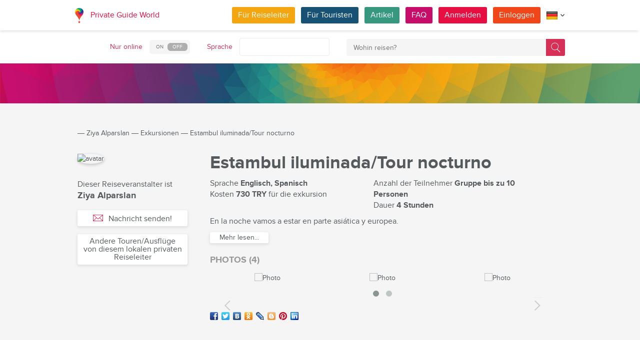

--- FILE ---
content_type: text/html; charset=utf-8
request_url: https://pg.world/ger/user/public_tours/view?id=5f9355f4f332433258569fce
body_size: 15684
content:

    <!DOCTYPE html>
<html lang="de" dir="ltr">
    <head>
        <meta charset="utf-8" />
        <meta http-equiv="Content-Type" content="text/html; charset=utf-8" />
        <meta http-equiv="X-UA-Compatible" content="IE=edge" />
        <title>Tour «Estambul iluminada/Tour nocturno» von Ziya Alparslan in Türkei - Türkiye | PG World</title>
        <meta name="description" content="Entdecken Sie alle Details zur Tour «Estambul iluminada/Tour nocturno» von Ziya Alparslan in Türkei - Türkiye. Lesen Sie die Beschreibung, sehen Sie sich die Fotos an, fügen Sie diese zu Ihren Favoriten hinzu und kontaktieren Sie den Reiseleiter direkt, wenn Sie bei PG World registriert sind." />
		
		
        
		<link rel="alternate" hreflang="en" href="https://pg.world/user/public_tours/view?id=5f9355f4f332433258569fce" />
		<link rel="alternate" hreflang="fr" href="https://pg.world/fre/user/public_tours/view?id=5f9355f4f332433258569fce" />
		<link rel="alternate" hreflang="it" href="https://pg.world/ita/user/public_tours/view?id=5f9355f4f332433258569fce" />
		<link rel="alternate" hreflang="es" href="https://pg.world/spa/user/public_tours/view?id=5f9355f4f332433258569fce" />
		<link rel="alternate" hreflang="ru" href="https://pg.world/rus/user/public_tours/view?id=5f9355f4f332433258569fce" />
		         
                 
		<meta http-equiv="Cache-Control" content="public" />
        <meta name="viewport" content="width=device-width, initial-scale=1">
		<meta name="google-play-app" content="app-id=world.pg.android">
        <meta http-equiv="cleartype" content="on" />
		<meta name="format-detection" content="telephone=no" />
        <link rel="apple-touch-icon" sizes="57x57" href="/i/image/site/favicon/apple-touch-icon-57x57.png">
        <link rel="apple-touch-icon" sizes="60x60" href="/i/image/site/favicon/apple-touch-icon-60x60.png">
        <link rel="apple-touch-icon" sizes="72x72" href="/i/image/site/favicon/apple-touch-icon-72x72.png">
        <link rel="apple-touch-icon" sizes="76x76" href="/i/image/site/favicon/apple-touch-icon-76x76.png">
        <link rel="apple-touch-icon" sizes="114x114" href="/i/image/site/favicon/apple-touch-icon-114x114.png">
        <link rel="apple-touch-icon" sizes="120x120" href="/i/image/site/favicon/apple-touch-icon-120x120.png">
        <link rel="apple-touch-icon" sizes="144x144" href="/i/image/site/favicon/apple-touch-icon-144x144.png">
        <link rel="apple-touch-icon" sizes="152x152" href="/i/image/site/favicon/apple-touch-icon-152x152.png">
        <link rel="apple-touch-icon" sizes="180x180" href="/i/image/site/favicon/apple-touch-icon-180x180.png">
        <link rel="icon" type="image/png" href="/i/image/site/favicon/favicon-32x32.png" sizes="32x32">
        <link rel="icon" type="image/png" href="/i/image/site/favicon/android-chrome-192x192.png" sizes="192x192">
        <link rel="icon" type="image/png" href="/i/image/site/favicon/favicon-96x96.png" sizes="96x96">
        <link rel="icon" type="image/png" href="/i/image/site/favicon/favicon-16x16.png" sizes="16x16">
        <link rel="manifest" href="/i/image/site/favicon/manifest.json">
        <link rel="shortcut icon" href="/i/image/site/favicon/favicon.ico">
        <meta name="msapplication-TileColor" content="#e70f42">
        <meta name="msapplication-TileImage" content="/i/image/site/favicon/mstile-144x144.png">
        <meta name="msapplication-config" content="/i/image/site/favicon/browserconfig.xml">
        <meta name="theme-color" content="#ffffff">

        <link rel="stylesheet" type="text/css" href="/i/css/site/animate.css" />
        <link rel="stylesheet" type="text/css" href="/i/css/site/modal.css" />
        <link rel="stylesheet" type="text/css" href="/i/css/site/modaluser.css?v=1.3">
        <link rel="stylesheet" type="text/css" href="/i/css/site/webui-popover.min.css" />
        <link rel="stylesheet" type="text/css" href="/i/css/site/select2.min.css" />
        <link rel="stylesheet" type="text/css" href="/i/css/site/toggles.css" />
        <link rel="stylesheet" type="text/css" href="/i/css/site/fileinput.css" />
        <link rel="stylesheet" type="text/css" href="/i/css/site/owl.carousel.css?v=1.0" />
        <link rel="stylesheet" type="text/css" href="/i/css/site/owl.theme.css" />
        <link rel="stylesheet" type="text/css" href="/i/css/site/baguetteBox.css" />
        <link rel="stylesheet" type="text/css" href="/i/css/site/menu.css" />
        <link rel="stylesheet" type="text/css" href="/i/css/site/notification-default.css?v=1.5" />
        <link rel="stylesheet" type="text/css" href="/i/css/site/notification-style-bar.css?v=1.1" />
        <link rel="stylesheet" type="text/css" href="/i/css/site/jcrop-style.css?v=1.11" />
        <link rel="stylesheet" type="text/css" href="/i/css/site/jquery.Jcrop.css" />
        <link rel="stylesheet" type="text/css" href="/i/css/site/grid.css?v=1.0" />
        <link rel="stylesheet" type="text/css" href="/i/css/site/core.css?v=1.6" />
        <link rel="stylesheet" type="text/css" href="/i/css/site/style.css?v=14.1" />
        <link rel="stylesheet" type="text/css" href="/i/css/_dev/angular.css" />
        <link rel="stylesheet" type="text/css" href="/i/css/angular-my.css" />
        <link rel="stylesheet" type="text/css" href="/i/css/user-profile-cart.css?v=1.2" />
		<link rel="stylesheet" type="text/css" href="/i/css/site/amigo.sorter.css?v=1.0" />
		
		<!-- HTML5 Shim and Respond.js IE8 support of HTML5 elements and media queries -->
        <!-- WARNING: Respond.js doesn't work if you view the page via file:// -->
        <!--[if lt IE 8]>
        <script type="text/javascript" src="/i/js/site/respond.js"></script>
        <script type="text/javascript" src="/i/js/site/respond.js"></script>
        <![endif]-->
        
        <meta name="yandex-verification" content="6fc9a5d73815ae4" />
        <meta name="p:domain_verify" content="812c141a9b597c172b363bfeda6f9d49"/>
        <meta name="tp-claim" content="13d56722983295">


<!-- Facebook Pixel Code -->
<script>
!function(f,b,e,v,n,t,s){if(f.fbq)return;n=f.fbq=function(){n.callMethod?
n.callMethod.apply(n,arguments):n.queue.push(arguments)};if(!f._fbq)f._fbq=n;
n.push=n;n.loaded=!0;n.version='2.0';n.queue=[];t=b.createElement(e);t.async=!0;
t.src=v;s=b.getElementsByTagName(e)[0];s.parentNode.insertBefore(t,s)}(window,
document,'script','https://connect.facebook.net/en_US/fbevents.js');

fbq('init', '1793419437610175');
fbq('track', "PageView");</script>
<noscript><img height="1" width="1" style="display:none"
src="https://www.facebook.com/tr?id=1793419437610175&ev=PageView&noscript=1"
/></noscript>
<!-- End Facebook Pixel Code -->

<!-- Metrika counter -->
<script type="text/javascript">
    (function (d, w, c) {
        (w[c] = w[c] || []).push(function() {
            try {
                w.yaCounter36135060 = new Ya.Metrika({
                    id:36135060,
                    clickmap:true,
                    trackLinks:true,
                    accurateTrackBounce:true,
                    webvisor:true
                });
            } catch(e) { }
        });

        var n = d.getElementsByTagName("script")[0],
            s = d.createElement("script"),
            f = function () { n.parentNode.insertBefore(s, n); };
        s.type = "text/javascript";
        s.async = true;
        s.src = "https://mc.yandex.ru/metrika/watch.js";

        if (w.opera == "[object Opera]") {
            d.addEventListener("DOMContentLoaded", f, false);
        } else { f(); }
    })(document, window, "yandex_metrika_callbacks");
</script>
<noscript><div style="display:none"><img style="display:none" src="https://mc.yandex.ru/watch/36135060" style="position:absolute; left:-9999px;" alt="" /></div></noscript>
<!-- /Metrika counter -->

<!-- Global site tag (gtag.js) - Google Analytics -->
<script async src="https://www.googletagmanager.com/gtag/js?id=G-3WK2FBF6F7"></script>
<script>
  window.dataLayer = window.dataLayer || [];
  function gtag(){dataLayer.push(arguments);}
  gtag('js', new Date());
  gtag('config', 'G-3WK2FBF6F7');
</script>

		<meta name="google-site-verification" content="wqGfSjmHSs3lXEI27GsrhFZ0FZGbhCa8ZOoCHcVKZzA" />
		<meta name="p:domain_verify" content="53125ae66933ef0e00403f8d56e22e9b"/>
        <meta name="p:domain_verify" content="812c141a9b597c172b363bfeda6f9d49"/>
	</head>
    <body class="">
		<noscript><iframe src="https://www.googletagmanager.com/ns.html?id=GTM-NFJBPG6" height="0" width="0" style="display:none;visibility:hidden"></iframe></noscript>
		<noscript><div id="noscript" >For full functionality of this site you need to enable JavaScript.</div></noscript>
		<!--[if IE 8]><div id="IE8_not_supported" >Your browser is not supported anymore. <a href="https://myaccount.google.com/not-supported?pli=1" target="_blank">Please update to a more recent one.</a></div><![endif]-->
		<div id="_smartbanner"></div>
		
    <div class="page-wrap">
       
    <header>
		
	<div class="header">
		<div class="inner">
			<div class="logo">
									<a class="" href="https://pg.world/ger/"><img src="https://pg.world/i/image/site/logo-new.png" alt="Private Guide World"></a>
								<a class="" href="https://pg.world/ger/">Private Guide World</a>
			</div><div class="menu">
				<ul>
										<li><a style="background:#f4a610" class="btn" href="https://pg.world/ger/for_guides">Für Reiseleiter</a></li>
															<li><a style="background:#175274" class="btn" href="https://pg.world/ger/for_tourists">Für Touristen</a></li>
										<li><a style="background:#36987f" class="btn" href="https://pg.world/ger/articles">Artikel</a></li>
					<li><a style="background:#c80c6a" class="btn" href="https://pg.world/ger/faq">FAQ</a></li>
									<li class="signlog-head-js short"><span class="cd-signup btn" onclick="yaCounter36135060.reachGoal('CLICK_REG_LINK');gtag('send', 'event', 'regform', 'call','main');">Anmelden</span></li>
					<li class="signlog-head-js short"><span style="background:#f1461a" class="cd-signin btn">Einloggen</span></li>
									<li style="margin-top:4px;margin-bottom:4px;">
						<a href="#" class="popup_btn no-js" title="Sprache"><img alt="" src="/i/image/site/flags/ger24x24a.png"><span class="description">Sprache</span><span class="arrow"></span></a>
						<ul class="popup_content right">
															<li class="list-group-item"><a href="https://pg.world/user/public_tours/view?id=5f9355f4f332433258569fce" prop-lang="eng" class="flags-list-popoverlink"><img alt="eng" src="/i/image/site/flags/eng16x16.png"><span>English</span></a></li>
															<li class="list-group-item"><a href="https://pg.world/ger/user/public_tours/view?id=5f9355f4f332433258569fce" prop-lang="ger" class="flags-list-popoverlink"><img alt="ger" src="/i/image/site/flags/ger16x16.png"><span>Deutsch</span></a></li>
															<li class="list-group-item"><a href="https://pg.world/fre/user/public_tours/view?id=5f9355f4f332433258569fce" prop-lang="fre" class="flags-list-popoverlink"><img alt="fre" src="/i/image/site/flags/fre16x16.png"><span>Français</span></a></li>
															<li class="list-group-item"><a href="https://pg.world/ita/user/public_tours/view?id=5f9355f4f332433258569fce" prop-lang="ita" class="flags-list-popoverlink"><img alt="ita" src="/i/image/site/flags/ita16x16.png"><span>Italiano</span></a></li>
															<li class="list-group-item"><a href="https://pg.world/spa/user/public_tours/view?id=5f9355f4f332433258569fce" prop-lang="spa" class="flags-list-popoverlink"><img alt="spa" src="/i/image/site/flags/spa16x16.png"><span>Español</span></a></li>
															<li class="list-group-item"><a href="https://pg.world/rus/user/public_tours/view?id=5f9355f4f332433258569fce" prop-lang="rus" class="flags-list-popoverlink"><img alt="rus" src="/i/image/site/flags/rus16x16.png"><span>Русский</span></a></li>
													</ul>
					</li>
				</ul>
			</div>
		</div>
	</div>
		
<div class="header_search">
	<div class="inner">
		<form action="https://pg.world/ger/find_place" method="get" enctype="multipart/form-data" id="search-place-panel">
			<div class="header_search_box on_off_online">
				<div class="description">Nur online</div>
				<input id="search-online-only" class="search-online-only" type="checkbox" name="search_online_only"  />
				<label for="search-online-only"><span class="on">ON</span><span class="off">OFF</span></label>
			</div>
			<div class="header_search_box">
				<div class="description">Sprache</div>
				<div class="select_box">
					<select class="morelangpanelselect js-states form-control select2-hidden-accessible" name="search_langs[]" multiple="" tabindex="-1" aria-hidden="true" style="width: 100%;">
											<option value="aar" >Afar</option>
											<option value="abk" >Abchasisch</option>
											<option value="afr" >Afrikaans</option>
											<option value="aka" >Akan</option>
											<option value="alb" >Albanisch</option>
											<option value="amh" >Amharisch</option>
											<option value="ara" >Arabisch</option>
											<option value="arg" >Aragonesisch</option>
											<option value="arm" >Armenisch</option>
											<option value="asm" >Assamesisch</option>
											<option value="ava" >Avaric</option>
											<option value="ave" >Avestan</option>
											<option value="aym" >Aymara</option>
											<option value="aze" >Aserbaidschanisch</option>
											<option value="bak" >Baschkirisch</option>
											<option value="bam" >Bambara</option>
											<option value="baq" >Baskisch</option>
											<option value="bel" >Weißrussisch</option>
											<option value="bih" >Bihari</option>
											<option value="bis" >Bislama</option>
											<option value="bos" >Bosnisch</option>
											<option value="bre" >Bretonisch</option>
											<option value="bul" >Bulgarisch</option>
											<option value="bur" >Birmanisch</option>
											<option value="cat" >Katalanisch</option>
											<option value="cha" >Chamorro</option>
											<option value="che" >Tschetschenisch</option>
											<option value="chi" >Kantonesische</option>
											<option value="chv" >Tschuwaschisch</option>
											<option value="cor" >Kornisch</option>
											<option value="cos" >Korsisch</option>
											<option value="cre" >Cree</option>
											<option value="cze" >Tschechisch</option>
											<option value="dan" >Dänisch</option>
											<option value="div" >Divehi</option>
											<option value="dut" >Niederländisch</option>
											<option value="dzo" >Dzongkha</option>
											<option value="eng" >Englisch</option>
											<option value="epo" >Esperanto</option>
											<option value="est" >Estnisch</option>
											<option value="fao" >Färöisch</option>
											<option value="fij" >Fidschianisch</option>
											<option value="fin" >Finnisch</option>
											<option value="fre" >Französisch</option>
											<option value="fry" >Westfriesisch</option>
											<option value="ful" >Fula</option>
											<option value="geo" >Georgisch</option>
											<option value="ger" >Deutsch</option>
											<option value="gla" >Gälisch</option>
											<option value="gle" >Irisch</option>
											<option value="glg" >Galizisch</option>
											<option value="glv" >Manx</option>
											<option value="gre" >Griechisch</option>
											<option value="grn" >Guaraní</option>
											<option value="guj" >Gujarati</option>
											<option value="hat" >Haitianisch</option>
											<option value="hau" >Hausa</option>
											<option value="heb" >Hebräisch</option>
											<option value="her" >Herero</option>
											<option value="hin" >Hindi</option>
											<option value="hmo" >Hiri Motu</option>
											<option value="hrv" >Kroatisch</option>
											<option value="hun" >Ungarisch</option>
											<option value="ibo" >Igbo</option>
											<option value="ice" >Isländisch</option>
											<option value="iii" >Nuosu</option>
											<option value="iku" >Inuktitut</option>
											<option value="ind" >Indonesisch</option>
											<option value="ipk" >Inupiaq</option>
											<option value="ita" >Italienisch</option>
											<option value="jav" >Javanisch</option>
											<option value="jpn" >Japanisch</option>
											<option value="kal" >Kalaallisut</option>
											<option value="kan" >Kannada</option>
											<option value="kas" >Kaschmir</option>
											<option value="kau" >Kanuri</option>
											<option value="kaz" >Kasachisch</option>
											<option value="khm" >Khmer</option>
											<option value="kik" >Kikuyu</option>
											<option value="kin" >Kinyarwanda</option>
											<option value="kir" >Kirgisisch</option>
											<option value="kom" >Komi</option>
											<option value="kon" >Kongo</option>
											<option value="kor" >Koreanisch</option>
											<option value="kua" >Kwanyama</option>
											<option value="kur" >Kurdisch</option>
											<option value="lao" >Laotisch</option>
											<option value="lat" >Lateinisch</option>
											<option value="lav" >Lettisch</option>
											<option value="lim" >Limburgisch</option>
											<option value="lin" >Lingala</option>
											<option value="lit" >Litauisch</option>
											<option value="ltz" >Luxembourgish</option>
											<option value="lub" >Luba-Katanga</option>
											<option value="lug" >Ganda</option>
											<option value="mac" >Mazedonisch</option>
											<option value="mal" >Malayalam</option>
											<option value="mao" >Maorí</option>
											<option value="mar" >Marathi</option>
											<option value="may" >Malaiisch</option>
											<option value="mlg" >Madagassisch</option>
											<option value="mlt" >Maltesisch</option>
											<option value="mon" >Mongolisch</option>
											<option value="nau" >Nauru</option>
											<option value="nav" >Navajo</option>
											<option value="nbl" >Südliches Ndebele</option>
											<option value="nde" >Nördliches Ndebele</option>
											<option value="ndo" >Ndonga</option>
											<option value="nep" >Nepali</option>
											<option value="nno" >Norwegisches Nynorsk</option>
											<option value="nob" >Bokmål</option>
											<option value="nor" >Norwegisch</option>
											<option value="nya" >Chichewa</option>
											<option value="oci" >Okzitanisch</option>
											<option value="ori" >Oriya</option>
											<option value="orm" >Oromo</option>
											<option value="oss" >Ossetisch</option>
											<option value="pan" >Panjabi</option>
											<option value="per" >Persisch</option>
											<option value="pli" >Pāli</option>
											<option value="pol" >Polieren</option>
											<option value="por" >Portugiesisch</option>
											<option value="pus" >Pushto</option>
											<option value="que" >Quechua</option>
											<option value="roh" >Rätoromanisch</option>
											<option value="rum" >Rumänisch</option>
											<option value="run" >Kirundi</option>
											<option value="rus" >Russisch</option>
											<option value="sag" >Sango</option>
											<option value="san" >Sanskrit</option>
											<option value="sin" >Singhalesisch</option>
											<option value="slo" >Slowakisch</option>
											<option value="slv" >Slowenisch</option>
											<option value="sme" >Nordsamisch</option>
											<option value="smo" >Samoaner</option>
											<option value="sna" >Shona</option>
											<option value="snd" >Sindhi</option>
											<option value="som" >Somali</option>
											<option value="sot" >Süd-Sotho</option>
											<option value="spa" >Spanisch</option>
											<option value="srd" >Sardisch</option>
											<option value="srp" >Serbisch</option>
											<option value="ssw" >Swati</option>
											<option value="sun" >Sundanesisch</option>
											<option value="swa" >Suaheli</option>
											<option value="swe" >Schwedisch</option>
											<option value="tah" >Tahitianisch</option>
											<option value="tam" >Tamilisch</option>
											<option value="tat" >Tatarisch</option>
											<option value="tel" >Telugu</option>
											<option value="tet" >Tetum</option>
											<option value="tgk" >Tadschikisch</option>
											<option value="tgl" >Tagalog</option>
											<option value="tha" >Thailändisch</option>
											<option value="tib" >Tibetisch</option>
											<option value="tir" >Tigrinya</option>
											<option value="ton" >Tonga</option>
											<option value="tsn" >Tswana</option>
											<option value="tso" >Tsonga</option>
											<option value="tuk" >Turkmenisch</option>
											<option value="tur" >Türkisch</option>
											<option value="tuv" >Turkana</option>
											<option value="twi" >Twi</option>
											<option value="uig" >Uigur</option>
											<option value="ukr" >Ukrainisch</option>
											<option value="urd" >Urdu</option>
											<option value="uzb" >Usbekisch</option>
											<option value="ven" >Venda</option>
											<option value="vie" >Vietnamesisch</option>
											<option value="vol" >Volapük</option>
											<option value="wel" >Walisisch</option>
											<option value="wln" >Wallonisch</option>
											<option value="wol" >Wolof</option>
											<option value="xho" >Xhosa</option>
											<option value="yid" >Jiddisch</option>
											<option value="yor" >Yoruba</option>
											<option value="zha" >Zhuang</option>
											<option value="zul" >Zulu</option>
										</select>
				</div>
			</div>
			<div class="header_search_box search_word_box">
				<input id="head-mini-search-input-field" name="search_word" value="" autocomplete="off" role="textbox" aria-autocomplete="list" aria-haspopup="true" placeholder="Wohin reisen?" onfocus="this.placeholder = ''" onblur="this.placeholder = 'Wohin reisen?'" maxlength="50"><button id="select-langmorepanelremove-btn" title="Finden!"> </button>
			</div>
		</form>
	</div>
</div>    </header>
    <button class="menu-button" id="open-button" aria-label="Menu"></button>
    
       <div class="page-body">
                        <div class="head-pattern"></div>
                              <div class="wrap">
              <div class="redrow page">
                  
    <div id="main-breadcrumbs">
        <ol class="breadcrumb">
            <li>
                <a href="https://pg.world/ger/" aria-label="Private Guide"></a><span> &#8213; </span>
            </li>
            
                
                                    <li>
                        <a href="https://pg.world/ger/user?user_id=5f9355f3f332433258569fc5">Ziya Alparslan</a><span> &#8213; </span>
                    </li>
                
            
                
                                    <li>
                        <a href="https://pg.world/ger/user/public_tours?user_id=5f9355f3f332433258569fc5">Exkursionen</a><span> &#8213; </span>
                    </li>
                
            
                
                                    <li>
                        <span>Estambul iluminada/Tour nocturno</span>
                    </li>
                
                    </ol>
    </div>
    <div style="clear: both"></div>
                  
    <div class="redgrid-set-3 sidebar-left waysidebar">
       <div class="photoblock waycart-guide-photo">
          <img alt="avatar" src="https://api.pg.world/ger/node_model_img?w=200&h=200&mode=fitout&zoom=1&file=3e5e396046c257791db52a665734c8b4.jpg" style="width: 200px; height: auto;">
       </div>
       <div class="waycart-guidedesc">
          <div class="waycart-guidedesc-tourti">
             Dieser Reiseveranstalter ist          </div>
          <div class="waycart-guidedesc-guidename">
             Ziya Alparslan          </div>
          <div class="waycart-guidedesc-online">
                       </div>
       </div>
       <div class="sidebar-btnblock">
                        <!-- Если гость -->
              			  <button onclick="$('.cd-signup').trigger('click'); $('.cb-tourist').trigger('click'); history.pushState('', '', '/ger/user/public_tours/view?id=5f9355f4f332433258569fce&m=1'); return false;" class="btn md-btn block-btn white-btn lite-btn btn-forbtniconsbm"><span class="icon forbtnicon sbm"></span>Nachricht senden!</button>
			  <a href="https://pg.world/ger/user/public_tours?user_id=5f9355f3f332433258569fc5" class="btn md-btn block-btn white-btn lite-btn">Andere Touren/Ausflüge von diesem lokalen privaten Reiseleiter</a>
                 </div>
    </div>
    <div class="redgrid-set-9 page-content">
       <div class="redgrid-set-12">
          <div class="guidecart-head">
            <h1 id="name_spa" class="guidecart-title bigtitle blackcolor about_lang_item active">Estambul iluminada/Tour nocturno</h1>
              </div>
		            <div class="waycart-attr-block">
             <div class="redgrid-set-5 nopad waycart-attr">
                <div>Sprache <span>Englisch, Spanisch</span></div>
                                    <div>Kosten    <span>730 TRY</span> für die exkursion</div>
                             </div>
             <div class="redgrid-set-5 nopad waycart-attr">
                                    <div>Anzahl der Teilnehmer <span>Gruppe bis zu 10 Personen</span></div>
                                                    <div>Dauer <span>4 Stunden</span></div>
                             </div>
          </div>
          

    <div id="desc_short_spa" class="waycart-desc about_lang_item active">
                           <p>En la noche vamos a estar en parte asiática y europea.</p>           <div id="read-more-desc_short_spa-text" class="hidden-text">
                            <p>Las visitas: </p><p>-Torre de la doncella</p><p>-Bósforo(dirección Uskudar-Besiktas/dura 10 minutos)</p><p>-Barrio Besiktas</p><p>-Plaza de Taksim</p><p>-Calle Peatonal de Istiklal</p><p>-Barrio Galata</p><p>-Torre de Galata(de fuera)</p>           </div>
           <div class="redrow readmore-btn-block">
              <div class="redgrid-set-12 nopad">
                 <button id="read-more-desc_short_spa" class="btn sm-btn white-btn showmore-btn">Mehr lesen...</button>
              </div>
           </div>
            </div>
          
                        <h4 class="guidecart-smalltitle greycolor">PHOTOS (4)</h4>
              <div class="carousel-block">
                 <div class="baguetteBoxOne gallery">
                    <div id="owl-gallery" class="owl-carousel">
                                                  <div class="item bordered-image"><a href="https://api.pg.world/upl/node_files/90642deb55803768a4012ac13b68842b.jpg"><img src="https://api.pg.world/tmp/node_files/220_140_fitout/90642deb55803768a4012ac13b68842b.jpg" alt="Photo"></a></div>
                                                  <div class="item bordered-image"><a href="https://api.pg.world/upl/node_files/445a36e912dab04377aa860648ec45a3.jpg"><img src="https://api.pg.world/tmp/node_files/220_140_fitout/445a36e912dab04377aa860648ec45a3.jpg" alt="Photo"></a></div>
                                                  <div class="item bordered-image"><a href="https://api.pg.world/upl/node_files/ef3b13cefdb8854f48afece54ef64320.jpg"><img src="https://api.pg.world/tmp/node_files/220_140_fitout/ef3b13cefdb8854f48afece54ef64320.jpg" alt="Photo"></a></div>
                                                  <div class="item bordered-image"><a href="https://api.pg.world/upl/node_files/067e4dc52b1cc2754a77031d2d294a12.jpg"><img src="https://api.pg.world/tmp/node_files/220_140_fitout/067e4dc52b1cc2754a77031d2d294a12.jpg" alt="Photo"></a></div>
                                           </div>
                 </div>
              </div>
          
		  <div class="tour" style="float:left"><ul class="social_shere_buttons">
		<li><a class="facebook" href="http://www.facebook.com/sharer.php?u=https://pg.world/ger/user/public_tours/view?id=5f9355f4f332433258569fce" target="_blank" style="background-position: 0px -68px"></a></li>
		<li><a class="twitter" href="https://twitter.com/share?url=https://pg.world/ger/user/public_tours/view?id=5f9355f4f332433258569fce&amp;text=Tour+%C2%ABEstambul+iluminada%2FTour+nocturno%C2%BB+von+Ziya+Alparslan+in+T%C3%BCrkei+-+T%C3%BCrkiye+%7C+PG+World&amp;hashtags=" target="_blank" style="background-position: 0px -51px"></a></li>
		<li><a class="vkontakte" href="http://vkontakte.ru/share.php?url=https://pg.world/ger/user/public_tours/view?id=5f9355f4f332433258569fce" target="_blank" style="background-position: 0px 0px"></a></li>
		<li><a class="odnoklassniki" href="http://www.odnoklassniki.ru/dk?st.cmd=addShare&st.s=1&st._surl=https://pg.world/ger/user/public_tours/view?id=5f9355f4f332433258569fce" target="_blank" style="background-position: 0px -170px"></a></li>
		<li><a class="livejournal" href="http://www.livejournal.com/update.bml?event=https://pg.world/ger/user/public_tours/view?id=5f9355f4f332433258569fce&subject=Tour+%C2%ABEstambul+iluminada%2FTour+nocturno%C2%BB+von+Ziya+Alparslan+in+T%C3%BCrkei+-+T%C3%BCrkiye+%7C+PG+World" target="_blank" style="background-position: 0px -34px"></a></li>
		<li><a class="blogger" href="https://www.blogger.com/blog-this.g?t&u=https://pg.world/ger/user/public_tours/view?id=5f9355f4f332433258569fce&n=Tour+%C2%ABEstambul+iluminada%2FTour+nocturno%C2%BB+von+Ziya+Alparslan+in+T%C3%BCrkei+-+T%C3%BCrkiye+%7C+PG+World" target="_blank" style="background-position: 0px -187px"></a></li>
		<li><a class="pinterest" href="https://pinterest.com/pin/create/bookmarklet/?url=https://pg.world/ger/user/public_tours/view?id=5f9355f4f332433258569fce&description=Tour+%C2%ABEstambul+iluminada%2FTour+nocturno%C2%BB+von+Ziya+Alparslan+in+T%C3%BCrkei+-+T%C3%BCrkiye+%7C+PG+World" target="_blank" style="background-position: 0px -477px"></a></li>
		<li><a class="linkedin" href="http://www.linkedin.com/shareArticle?mini=true&amp;url=https://pg.world/ger/user/public_tours/view?id=5f9355f4f332433258569fce" target="_blank" style="background-position: 0px -255px"></a></li>
	</ul></div>
       </div>
    </div>
              </div>
          </div>
       </div>
    </div>

    
        
						
	
	<div style="clear:both"></div>
	<footer>
		<div class="inner">
			<div class="justify">
				<div class="footer_block menu inline">
					<div class="menu_inner inline">
						<div class="logo">
							<a class="inline_m" href="https://pg.world/ger/"><img src="/i/image/site/logo-new.png" alt="Private Guide World" /></a>
							<a class="inline_m" href="https://pg.world/ger/">Private Guide World</a>
						</div>
						<div class="footer_menu">
							<ul>
															<li>&#9679;<a href="https://pg.world/ger/about_us">Über uns</a></li>
															<li>&#9679;<a href="https://pg.world/ger/faq">FAQ</a></li>
															<li>&#9679;<a href="https://pg.world/ger/articles">Artikel
</a></li>
															<li>&#9679;<a href="mailto:support@pg.world">Kontaktieren Sie uns (support@pg.world)
</a></li>
															<li>&#9679;<a href="https://pg.world/ger/terms_of_use">Nutzungsbedingungen</a></li>
															<li>&#9679;<a href="https://pg.world/ger/privacy_policy">Datenschutz-Bestimmungen</a></li>
														</ul>
						</div>
					</div>
					<div class="menu_inner inline">
						<div class="marketplace">
													<a href="https://play.google.com/store/apps/details?id=world.pg.android" target="_blank" title="Android application" class="google-market">
								<img src="/i/image/soc_set_icons/googleplay_ger.png" alt="Android application" />
							</a>
													<a href="https://itunes.apple.com/us/app/private-guide/id1145846483" target="_blank" title="iOS application" class="appstore">
								<img src="/i/image/soc_set_icons/appstore_ger.png" alt="iOS application" />
							</a>
												</div>
						<div class="soc_icons">
							<ul>
															<li>
									<a href="https://www.facebook.com/groups/1815485358739315/" target="_blank" title="Facebook">
										<img src="/i/image/soc_set_icons/facebook.png" alt="Facebook" />
									</a>
								</li>
															<li>
									<a href="https://vk.com/club133177251" target="_blank" title="Vkontakte">
										<img src="/i/image/soc_set_icons/vkontakte.png" alt="Vkontakte" />
									</a>
								</li>
															<li>
									<a href="https://www.linkedin.com/company/private-guide-world" target="_blank" title="Linkedin">
										<img src="/i/image/soc_set_icons/linkedin.png" alt="Linkedin" />
									</a>
								</li>
															<li>
									<a href="https://twitter.com/wwwpgworld" target="_blank" title="Twitter">
										<img src="/i/image/soc_set_icons/twitter.png" alt="Twitter" />
									</a>
								</li>
															<li>
									<a href="https://www.instagram.com/privateguideworld/" target="_blank" title="Instagram">
										<img src="/i/image/soc_set_icons/instagram.png" alt="Instagram" />
									</a>
								</li>
															<li>
									<a href="https://www.pinterest.com/private_guide/" target="_blank" title="Pinterest">
										<img src="/i/image/soc_set_icons/pinterest.png" alt="Pinterest" />
									</a>
								</li>
															<li>
									<a href="https://www.youtube.com/channel/UC77LG16jAtH5yUREiLlNHRg" target="_blank" title="YouTube">
										<img src="/i/image/soc_set_icons/youtube.png" alt="YouTube" />
									</a>
								</li>
															<li>
									<a href="https://www.tiktok.com/@privateguideworld" target="_blank" title="TikTok">
										<img src="/i/image/soc_set_icons/tiktok.png" alt="TikTok" />
									</a>
								</li>
														</ul>
						</div>
					</div>					
				</div>
				<div class="footer_block country inline">
					<div class="title">Länder</div>
					<ul>
																					<li class="show_on_mobile"><a href="https://pg.world/ger/countries/cambodia/guides">Kambodscha</a></li>
																<li class="show_on_mobile"><a href="https://pg.world/ger/countries/moldova/guides">Moldavien</a></li>
																<li class="show_on_mobile"><a href="https://pg.world/ger/countries/namibia/guides">Namibia</a></li>
																<li class="show_on_mobile"><a href="https://pg.world/ger/countries/qatar/guides">Katar</a></li>
																<li class="show_on_mobile"><a href="https://pg.world/ger/countries/finland/guides">Finnland</a></li>
																<li class="show_on_mobile"><a href="https://pg.world/ger/countries/togo/guides">Togo</a></li>
																<li class="show_on_mobile"><a href="https://pg.world/ger/countries/iceland/guides">Island</a></li>
																<li class="show_on_mobile"><a href="https://pg.world/ger/countries/jamaica/guides">Jamaika</a></li>
																<li><a href="https://pg.world/ger/countries/mauritania/guides">Mauretanien</a></li>
																<li><a href="https://pg.world/ger/countries/seychelles/guides">Seychellen</a></li>
																<li><a href="https://pg.world/ger/countries/austria/guides">Österreich</a></li>
																<li><a href="https://pg.world/ger/countries/el_salvador/guides">El Salvador</a></li>
																<li><a href="https://pg.world/ger/countries/eritrea/guides">Eritrea</a></li>
																<li><a href="https://pg.world/ger/countries/lithuania/guides">Litauen</a></li>
											<li class="show_on_mobile all"><a href="https://pg.world/ger/countries">Zeige alles...</a></li>
					</ul>
				</div>
				<div class="footer_block city inline">
					<div class="title">Städte </div>
					<ul>
																					<li class="show_on_mobile"><a href="https://pg.world/ger/countries/brazil/belem/guides">Belém</a></li>
																<li class="show_on_mobile"><a href="https://pg.world/ger/countries/azerbaijan/shusha/guides">Shusha</a></li>
																<li class="show_on_mobile"><a href="https://pg.world/ger/countries/moldova/chisinau/guides">Chişinău</a></li>
																<li class="show_on_mobile"><a href="https://pg.world/ger/countries/uzbekistan/tashkent/guides">Taschkent</a></li>
																<li class="show_on_mobile"><a href="https://pg.world/ger/countries/canada/toronto/guides">Toronto</a></li>
																<li class="show_on_mobile"><a href="https://pg.world/ger/countries/turkey/adana/guides">Adana</a></li>
																<li class="show_on_mobile"><a href="https://pg.world/ger/countries/south_korea/suwon/guides">Suwon</a></li>
																<li class="show_on_mobile"><a href="https://pg.world/ger/countries/sri_lanka/jaffna/guides">Jaffna</a></li>
																<li class="show_on_mobile"><a href="https://pg.world/ger/countries/angola/luanda/guides">Luanda</a></li>
																<li><a href="https://pg.world/ger/countries/norway/oslo/guides">Oslo</a></li>
																<li><a href="https://pg.world/ger/countries/slovenia/maribor/guides">Maribor</a></li>
																<li><a href="https://pg.world/ger/countries/north_macedonia/skopje/guides">Скопје</a></li>
																<li><a href="https://pg.world/ger/countries/iran/urmia/guides">Urmia</a></li>
																<li><a href="https://pg.world/ger/countries/benin/parakou/guides">Parakou</a></li>
																<li><a href="https://pg.world/ger/countries/peru/piura/guides">Piura</a></li>
										</ul>
				</div>
				<div class="footer_block city inline">
					<div class="title">Artikel</div>
					<ul>
																					<li class="show_on_mobile"><a href="https://pg.world/ger/articles?scid=5687d459c8e69a0b0e8b456f">Abenteuertour</a></li>
																<li class="show_on_mobile"><a href="https://pg.world/ger/articles?scid=5758285549d8620e608b4567">Bahnreise</a></li>
																<li class="show_on_mobile"><a href="https://pg.world/ger/articles?scid=647cd089357b6f0e9c55bbb2">Landausflug in die Hafenstadt</a></li>
																<li class="show_on_mobile"><a href="https://pg.world/ger/articles?scid=575828df49d862826e8b4567">Besichtigungstouren und Ausflüge</a></li>
																<li class="show_on_mobile"><a href="https://pg.world/ger/articles?scid=5758287349d862ed648b4567">Afrikanische Safari</a></li>
																<li class="show_on_mobile"><a href="https://pg.world/ger/articles?scid=5687d46dc8e69a0b0e8b4570">Kunst- und Handwerkstour</a></li>
																<li class="show_on_mobile"><a href="https://pg.world/ger/articles?scid=5758278649d8626c4d8b4567">Gourmet- und Kochtour</a></li>
																<li class="show_on_mobile"><a href="https://pg.world/ger/articles?scid=575828a449d862e6688b4568">Einkaufstour</a></li>
																<li class="show_on_mobile"><a href="https://pg.world/ger/articles?scid=5687d490c8e69a8d0e8b456d">Kinderführung</a></li>
																<li><a href="https://pg.world/ger/articles?scid=57dfcf0f49d862451f8b4567">Fototour</a></li>
											<li class="show_on_mobile all"><a href="https://pg.world/ger/articles">Zeige alles...</a></li>
					</ul>
				</div>
			</div>
			<div class="copyright">© 2014–2025 All rights reserved Private Guide World</div>
		</div>
	</footer>        
            
    <form class="md-modal md-effect-16" id="modal-from-tourist" method="post">
        <div class="md-content">
            <button class="md-close"></button>
            <div class="fieldset">
                <textarea type="text" id="sendmessage-fast-tourist" class="sendmessage-onmodal-textarea" name="text" required="true" placeholder="Lass uns einen Text schreiben..." onfocus="this.placeholder = ''" onblur="this.placeholder = 'Lass uns einen Text schreiben...'"></textarea>
            </div>
            <div class="redrow modal-btn-block">
                <div class="redgrid-set-6 nopad addcontact-on-modal-link">
                    
                    </div>
                <div class="redgrid-set-6 nopad">
                    <button class="btn block-btn modalbtn">Nachricht senden</button>
                </div>
            </div>
        </div>
    </form>
	
    	
	<div class="md-modal md-effect-16" id="modal-bulk-message-add">
       <form onsubmit="yaCounter36135060.reachGoal('SEND_MASS_MESSAGE');gtag('send', 'event', 'massMessage', 'sendMessage','main');" class="md-content js-edit-obj" method="post">
          <button class="md-close"></button>
          <div class="redgrid-set-12">
             <h5>Neue ALLGEMEINE ANFRAGE</h5>
             <p class="fieldset">	
                Bitte fügen Sie der Nachricht einen Text mit mindestens 200 Zeichen hinzu. Der Reiseleiter wird Ihnen per privater Nachricht antworten.             </p>
          </div>
		  		  <div>ALLGEMEINE ANFRAGE</div>
          <div class="fieldset">
		  			 <textarea type="text" id="newbulkmessagetextarea" class="sendmessage-onmodal-textarea" name="text" placeholder="Lass uns einen Text schreiben..." onfocus="this.placeholder = ''" onblur="this.placeholder = 'Lass uns einen Text schreiben...'"></textarea>
          </div>
          <div class="redrow modal-btn-block">
             <div class="redgrid-set-6 nopad addcontact-on-modal-link">
                
    
             </div>
             <div class="redgrid-set-6 nopad">
                <button class="btn block-btn modalbtn">ALLGEMEINE ANFRAGE senden!</button>
             </div>
          </div>
       </form>
    </div>
	    <!-- Modal's -->
    <div class="cd-user-modal">
       <!-- this is the entire modal form, including the background -->
       <div class="cd-user-modal-container">
          <!-- this is the container wrapper -->
          <div class="cd-user-modal-content">
             <div id="cd-login" class="modaluserlog">
                <!-- log in form -->
                <form class="cd-form" method="post">
                                     <div class="fieldset">
                      <label class="image-replace cd-email" for="signin-email">E-Mail</label>
                      <input class="full-width has-padding has-border" id="signin-email" type="text" name="email" placeholder="E-Mail" onfocus="this.placeholder = ''" onblur="this.placeholder = 'E-Mail'">
                      <span class="cd-error-message">Falsche E-Mail</span>
                   </div>
                   <div class="fieldset">
                      <label class="image-replace cd-password" for="signin-password">Passwort</label>
                      <input class="full-width has-padding has-border" id="signin-password" type="password" name="password" placeholder="Passwort" onfocus="this.placeholder = ''" onblur="this.placeholder = 'Passwort'">
                      <a href="#0" class="hide-password"><span class="showpass-eye-icon"></span></a>
                      <span class="cd-error-message">Falsches Passwort</span>
                   </div>
                   <div class="fieldset">
                      <input class="full-width" type="submit" value="Anmeldung">
                   </div>
                   <div class="cd-form-bottom-message"><a href="#0">Haben Sie Ihr Passwort vergessen?</a></div>
                </form>
             </div>
             <!-- cd-login -->
             <div id="cd-signup" class="modaluserlog">
                <!-- sign up form -->
                <form class="cd-form" method="post">
                   <div class="switchreg-gort-block switch">
                      <div class="switchreg-gort cb-tourist">
                         <div class="icon-whoreg"></div>
                         <span>Ich bin einen Tourist</span>
                      </div>
                      <div class="switchreg-gort cb-guide">
                         <div class="icon-whoreg"></div>
                         <span>Ich bin Reiseleiter</span>
                      </div>
                      <input class="signup-user-type" type="hidden" name="type" value="">

                      <div style="clear: both;"></div>
                      <div style="position: relative;">
                          <span class="cd-error-message">Bitte wählen Sie zuerst aus, wer Sie sind!</span>
                      </div>
                   </div>
                   <div class="fieldset">
                      <input class="full-width has-padding has-border" id="signup-username" type="text" name="first_name" placeholder="Vorname" onfocus="this.placeholder = ''" onblur="this.placeholder = 'Vorname'">
                      <span class="cd-error-message">Falscher Vorname!</span>
                   </div>
                   <div class="fieldset">
                      <input class="full-width has-padding has-border" id="signup-lastname" type="text" name="last_name" placeholder="Nachname" onfocus="this.placeholder = ''" onblur="this.placeholder = 'Nachname'">
                      <span class="cd-error-message">Falscher Nachname!</span>
                   </div>
                   <div class="fieldset">
                      <input class="full-width has-padding has-border" id="signup-email" type="text" name="email" placeholder="E-Mail" onfocus="this.placeholder = '';" onblur="this.placeholder = 'E-Mail'">
                      <span class="cd-error-message">Falsche Email</span>
                   </div>
                   <input type="text" name="fake_pwd" value="" style="display: none;">
                   <div class="fieldset">
                      <input class="full-width has-padding has-border" id="signup-password" type="password" name="password" placeholder="Passwort" onfocus="this.placeholder = '';" onblur="this.placeholder = 'Passwort'">
                      <a href="#0" class="hide-password"><span class="showpass-eye-icon"></span></a>
                      <span class="cd-error-message">Falsches Passwort!</span>
                   </div>
                   <!-- <div class="fieldset">
                      <div class="captcha-modal-block-block">
                         <input class="js-signup-captcha-id" type="hidden" name="captcha_id" value="">
                         <img alt="" class="js-signup-captcha-img" src="" style="cursor: pointer;" width="69" height="41" title="Captcha neu laden">
                      </div>
                      <div class="captcha-modal-input">
                         <input class="full-width has-padding has-border js-signup-captcha-val" type="text" name="captcha_val" placeholder="Bitte geben Sie den Captcha-Code ein" onfocus="this.placeholder = ''" onblur="this.placeholder = 'Bitte geben Sie den Captcha-Code ein'">
                         <span style="left: 87px;" class="cd-error-message">Ungültiges Captcha!</span>
                      </div>
                   </div> -->
				   <div class="fieldset">
                      <input id="terms_of_use_1" name="terms_of_use" type="checkbox" class="" value="1" />
					  <label class="terms_of_use_label" for="terms_of_use_1">I accept the <a target="_blank" href="https://pg.world/ger/terms_of_use">terms of use</a></label>
					  <span class="cd-error-message terms_of_use_error">You have to accept the Terms of Use!</span>
                   </div>
                   <div class="fieldset">
                      <input class="btn block-btn full-width has-padding" type="submit" value="Konto anlegen">
                   </div>
               				   <div class="fieldset">
                      <div class="modal-line-hr">oder</div>
                   </div>
                </form>
             </div>
             <!-- cd-signup -->
                      <div id="cd-reset-password" class="modaluserlog">
                <!-- reset password form -->
                <div class="cd-form-message">Passwort vergessen? Bitte geben Sie ihre E-Mail-Adresse ein. Sie erhalten einen Link, um ein neues Passwort zu erstellen! (Überprüfen Sie das SPAM-Kästchen für den Fall ...)</div>
                <form class="cd-form" method="post">
                   <div class="fieldset">
                      <label class="image-replace cd-email" for="reset-email">E-Mail</label>
                      <input class="full-width has-padding has-border" id="reset-email" type="text" name="email" placeholder="E-Mail" onfocus="this.placeholder = ''" onblur="this.placeholder = 'E-Mail'">
                      <span class="cd-error-message">Fehlermeldung hier!</span>
                   </div>
                   <div class="fieldset">
                      <div class="captcha-modal-block-block">
                         <input id="reset-password-captcha-id" type="hidden" name="captcha_id" value="">
                         <img alt="" id="reset-password-captcha-img" src="" style="cursor: pointer;" width="82" height="41" title="Captcha neu laden">
                      </div>
                      <div class="captcha-modal-input">
                         <input class="full-width has-padding has-border js-signup-captcha-val" type="text" name="captcha_val" title="Bitte geben Sie den Captcha-Code ein" placeholder="CAPTCHA Code" onfocus="this.placeholder = ''" onblur="this.placeholder = 'CAPTCHA Code'">
                         <span style="left: 87px;" class="cd-error-message">Ungültiges Captcha!</span>
                      </div>
                   </div>
                   <div class="fieldset">
                      <input class="full-width has-padding" type="submit" value="Passwort zurücksetzen">
                   </div>
                </form>
                <div class="cd-form-bottom-message backtologin"><a href="#0">Zurück zur Anmeldung</a></div>
             </div>
             <!-- cd-reset-password -->
             <a href="#0" class="cd-close-form">schließen</a>
             <ul class="cd-switcher">
                <li><a href="#0"><span class="cd-switcherspan-blocks">Sie haben bereits ein Konto?</span> Einloggen</a></li>
                <li><a href="#0"><span class="cd-switcherspan-blocks">Sie haben kein Konto?</span> Anmelden</a></li>
             </ul>
          </div>
       </div>
    </div>
	
        
    <script type="text/javascript">
    
        var LANG     = 'ger';
        var DEF_LANG = 'eng';

        $g_lang = { 'm_titlePostfix': ' :: Private Guide World', 'm_title': 'Tour «Estambul iluminada/Tour nocturno» von Ziya Alparslan in Türkei - Türkiye | PG World', 'm_keyWords': '', 'm_metaTags': '', 'm_description': 'Entdecken Sie alle Details zur Tour «Estambul iluminada/Tour nocturno» von Ziya Alparslan in Türkei - Türkiye. Lesen Sie die Beschreibung, sehen Sie sich die Fotos an, fügen Sie diese zu Ihren Favoriten hinzu und kontaktieren Sie den Reiseleiter direkt, wenn Sie bei PG World registriert sind.', 'upload_invalid_filetype': 'Ungültiger Dateityp', 'upload_invalid_filesize': 'Datei ist zu groß (max 15MB)', 'footer_menu_faq': 'FAQ', 'footer_menu_terms_of_use': 'Nutzungsbedingungen', 'footer_menu_articles': 'Artikel\n', 'footer_menu_about_us': 'Über uns', 'footer_menu_privacy_policy': 'Datenschutz-Bestimmungen', 'footer_menu_contact_us': 'Kontaktieren Sie uns (support@pg.world)\n', 'footer_link_contact_us': 'mailto:support@pg.world', 'footer_link_app_ios': 'http://www.apple.com/itunes/download/', 'footer_link_app_android': 'https://play.google.com/store', 'err_unknown_server_err': 'Unbekannter Serverfehler!', 'err_unknown_net_or_server_err': 'Unbekannter Netzwerk-oder Serverfehler!', 'err_code_is': 'Fehlercode ist', 'err_text_is': 'Fehler ist', 'err_unknown_check_inet': 'Unbekannter Fehler! Bitte überprüfe deine Internetverbindung!', 'err_text_msg_is_empty': 'Der Nachrichtentext ist leer!', 'err_text_msg_is_too_short': 'Nachrichtentext ist zu kurz!', 'err_text_msg_is_too_big': 'Der Nachrichtentext überschreitet das Limit!', 'msg_successfully_send': 'Die Nachricht wurde erfolgreich übermittelt!', 'bulk_msg_successfully_send': 'Die Allgemeine Anfrage wurde erfolgreich gesendet!', 'err_field_is_empty_or_bad': 'Das Feld ist leer oder ungültig', 'err_reg_is_success_but_msg_send_failed': 'Sie wurden erfolgreich registriert, aber die Nachricht wurde nicht gesendet.', 'err_login_is_success_but_msg_send_failed': 'Sie sind erfolgreich angemeldet, aber die Nachricht wurde nicht gesendet.', 'pwd_recovery_success_text': 'Anweisungen zur Passwortwiederherstellung wurden erfolgreich gesendet! Bitte überprüfen Sie Ihre E-Mails, einschließlich des SPAM-Ordners.', 'err_conn_need_reload_page': 'Verbindungsfehler. Bitte aktualisieren Sie diese Seite.', 'remove_chat_confirmation': 'Verbindungsfehler. Bitte aktualisieren Sie diese Seite.', 'confirm_hide_board_msg': 'Sind Sie sicher? Diese Nachrichten werden dauerhaft gelöscht!', 'confirm_hide_show_application': 'Sind Sie sicher? Diese Nachrichten werden dauerhaft gelöscht!', 'confirm_remove_application': 'Bist du dir sicher?', 'err_conn_failed_dashboard_need_reload': 'Ein Verbindungsfehler ist aufgetreten, und die allgemeinen Anfragen werden nicht korrekt geladen. Bitte aktualisieren Sie die Seite.', 'err_conn_failed_applications_need_reload': 'Ein Verbindungsfehler ist aufgetreten, und die Chats werden nicht korrekt geladen. Bitte aktualisieren Sie die Seite.', 'err_city_not_selected': 'Es wurde keine Stadt ausgewählt.', 'application_successfully_removed': 'Die Anwendung wurde erfolgreich entfernt!', 'btn_read_more_notg': 'Mehr lesen...', 'btn_read_less_notg': 'Weniger lesen', 'only_tourists_to_guides_notg': 'Nur Touristen dürfen Nachrichten an registrierte Reiseleiter senden', 'pwd_recovery_email_not_found': 'Die E-Mail wurde nicht gefunden!', 'select_a_language': 'Bitte wählen Sie eine Sprache.', 'select_country_calling_code': 'Bitte wählen Sie Ihr Land aus einem Dropdown-Menü. Die internationale Vorwahl wird hinzugefügt.', 'select_a_city': 'Bitte wählen Sie eine Stadt.', 'select_a_country': 'Bitte wählen Sie ein Land.', 'g_slots_buy_country_notg': 'Abonnement kaufen', 'g_slots_buy_renewal_notg': 'Verlängerung kaufen', 'g_slots_extend_country_notg': 'Abonnement verlängern', 'g_slots_buy_and_extend_notg': 'Kaufen und verlängern', 'g_slots_buy_renewal_and_extend_notg': 'Erneuerung kaufen und verlängern', 'month_1': 'Januar', 'month_2': 'Februar', 'month_3': 'März', 'month_4': 'April', 'month_5': 'Mai', 'month_6': 'Juni', 'month_7': 'Juli', 'month_8': 'August', 'month_9': 'September', 'month_10': 'Oktober', 'month_11': 'November', 'month_12': 'Dezember', 'node_mongo_bool_true': 'Ja', 'node_mongo_bool_false': 'Nein', 'node_mongo_date_format': 'TT.MM.JJ.', 'node_mongo_date_time_format': 'TT.MM.JJ. St. Min. Sek.', 'page@404': '404 Seite wurde nicht gefunden', 'page@404city': '404 Seite wurde nicht gefunden', 'page@articles': 'Artikel', 'page@countries': 'Alle Länder', 'page@countries/country': 'Über das Land', 'page@countries/country/guides': 'LänderStadtführer', 'page@countries/country/city/guides': 'StadtStadtführer', 'page@faq': 'Oft gestellte Fragen', 'page@faq/view': 'Oft gestellte Fragen Antworten', 'page@login_callback_facebook': 'Anmeldung  via Facebook', 'page@login_callback_twitter': 'Anmeldung  via Twitter', 'page@user': 'Ziya Alparslan', 'page@user/public_tours': 'Exkursionen', 'page@user/profile': 'Nutzerprofil', 'page@user/edit': 'Edit Profil', 'page@user/favorite_guides': 'Favorisierte Stadtführer', 'page@user/favorite_tours': 'Favorisierte Exkursionen', 'page@user/subscribes': 'Korb', 'page@user/order': 'Der Auftrag ist erfolgreich erstellt!', 'page@user/edit_tours': 'Meine Exkursionen', 'page@user/chats': 'Chats/Sprachnachrichten', 'page@for_guides': 'Für Stadtführer', 'page@for_tourists': 'Für Touristen', 'page@about_us': 'Über uns', 'page@privacy_policy': 'Datenschutzerklärung', 'page@terms_of_use': 'Nutzungsbedingungen', 'page@find_place': 'Suchen', 'page@login_callback_PG': 'Register via PG', 'page@country_slots_map': 'Jahresmitgliedschaft Kostenübersicht', 'page@user/payment': 'Payment', 'page@user/payment/paymaster_cancel': 'Credit Card', 'page@user/payment/paymaster_success': 'Credit Card', 'page@user/payment/bildpay_cancel': 'Credit Card', 'page@user/payment/bildpay_success': 'Credit Card', 'page@user/payment/paypal_cancel': 'PayPal', 'page@user/payment/paypal_success': 'PayPal', 'page@user/need_to_subscribe': 'You need to subscribe', 'page@user/you_need_to_subscribe': 'Sie müssen sich erst anmelden!', 'page@user/sort_tours': 'Exkursionen sortieren', 'page@user/settings': 'Profileinstellungen', 'page@user/change_password': 'Password recovery', 'online_notg': 'Online', 'offline_notg': 'Offline', 'user_menu_profile': 'Mein Profil', 'user_menu_edit': 'Mein Profil bearbeiten', 'user_menu_subscribes': '<span>Abo kaufen<span>', 'user_menu_tour_list': 'Meine Ausflüge', 'user_menu_favorite_tours': 'Lieblingsausflüge', 'user_menu_favorite_guides': 'Lieblingsreiseleiter', 'user_menu_log_out': 'Ausloggen', 'user_menu_chats': 'Chats', 'user_menu_chats_dashboard': 'Allgemeine Anfragen', 'user_menu_settings': 'Einstellungen', 'm_defTitle': '', 'the_tourleads_notg': 'Dieser Reiseveranstalter ist', 'send_message_notg': 'Nachricht senden', 'other_guides_tours_notg': 'Andere Touren/Ausflüge von diesem lokalen privaten Reiseleiter', 'added_to_favorite_tours_notg': 'Es wird zu MEINEN LIEBLINGS-Touren und -Ausflügen hinzugefügt', 'add_to_favorite_tours_notg': 'Zu MEINEN LIEBLINGS-Touren und -Ausflügen hinzufügen', 'other_my_excursions_notg': 'Mehr meiner Touren/Ausflüge...', 'edit_notg': 'Bearbeiten', 'language_notg': 'Sprache', 'price_notg': 'Kosten', 'capacity_notg': 'Anzahl der Teilnehmer', 'duration_notg': 'Dauer', 'read_more_notg': 'Mehr lesen...', 'previous_notg': 'Zurück', 'next_notg': 'Weiter', 'extention_is_on_moderation_notg': 'Die Tour/der Ausflug wird derzeit geprüft, Sie können jedoch weiterhin die Beschreibung verfassen und bis zu 10 hochwertige Fotos pro Tour/Ausflug hochladen.', 'for_excursion_notg': 'für die exkursion', 'page_description_notg': 'Entdecken Sie alle Details zur Tour «[[TOUR_NAME]]» von [[GUIDE_NAME]] in [[COUNTRIES]]. Lesen Sie die Beschreibung, sehen Sie sich die Fotos an, fügen Sie diese zu Ihren Favoriten hinzu und kontaktieren Sie den Reiseleiter direkt, wenn Sie bei PG World registriert sind.', 'page@user/public_tours/view': 'Estambul iluminada/Tour nocturno', 'skip_to_main_content': 'Zum Hauptinhalt springen', 'private_guide_notg': 'Private Guide World', 'more_notg': 'Mehr...', 'sign_up_notg': 'Anmelden', 'log_in_notg': 'Einloggen', 'log_out_notg': 'Ausloggen', 'messages_notg': 'Mitteilungen', 'where_to_go_notg': 'Wohin reisen?', 'for_guides_notg': 'Für Reiseleiter', 'for_tourists_notg': 'Für Touristen', 'articles_notg': 'Artikel', 'faq_notg': 'FAQ', 'online_only_notg': 'Nur online', 'on_notg': 'ON', 'off_notg': 'OFF', 'search_notg': 'Finden!', 'contact_us_notg': 'Kontaktiere uns', 'terms_of_use_notg': 'terms of use', 'privacy_policy_notg': 'Datenschutz-Bestimmungen', 'title_countries_notg': 'Länder', 'show_all_notg': 'Zeige alles...', 'title_cities_notg': 'Städte ', 'title_articles_notg': 'Artikel', 'log_in_with_facebook_notg': 'Mit Facebook einloggen', 'log_in_with_twitter_notg': 'Melden Sie sich mit Twitter an', 'or_notg': 'oder', 'email_notg': 'E-Mail', 'wrong_email_notg': 'Falsche E-Mail', 'password_notg': 'Passwort', 'wrong_password_notg': 'Falsches Passwort', 'forgot_password_notg': 'Haben Sie Ihr Passwort vergessen?', 'im_a_tourist_notg': 'Ich bin einen Tourist', 'im_a_guide_notg': 'Ich bin Reiseleiter', 'choose_who_are_you_notg': 'Bitte wählen Sie zuerst aus, wer Sie sind!', 'incorrect_first_name_notg': 'Falscher Vorname!', 'incorrect_last_name_notg': 'Falscher Nachname!', 'incorrect_email_notg': 'Falsche Email', 'incorrect_password_notg': 'Falsches Passwort!', 'invalid_captcha_notg': 'Ungültiges Captcha!', 'sign_up_with_facebook_notg': 'Melde dich über Facebook an', 'sign_up_with_twitter_notg': 'Melden Sie sich bei Twitter an', 'lost_password_user_desc_notg': 'Passwort vergessen? Bitte geben Sie ihre E-Mail-Adresse ein. Sie erhalten einen Link, um ein neues Passwort zu erstellen! (Überprüfen Sie das SPAM-Kästchen für den Fall ...)', 'error_message_here_notg': 'Fehlermeldung hier!', 'back_to_login_notg': 'Zurück zur Anmeldung', 'close_notg': 'schließen', 'already_have_an_account_notg': 'Sie haben bereits ein Konto?', 'dont_have_an_account_notg': 'Sie haben kein Konto?', 'first_name_notg': 'Vorname', 'last_name_notg': 'Nachname', 'reload_captcha_notg': 'Captcha neu laden', 'enter_pictures_code_notg': 'Bitte geben Sie den Captcha-Code ein', 'login_notg': 'Anmeldung', 'create_account_notg': 'Konto anlegen', 'reset_password_notg': 'Passwort zurücksetzen', 'log_in_with_PG_notg': 'Melden Sie sich mit PGW an', 'sign_up_with_PG_notg': 'Melden Sie sich bei PGW an', 'i_accept_terms_notg': 'I accept the', 'you_accept_terms_notg': 'You have to accept the Terms of Use!', 'signup_social_media_notg': 'Sign up with social networks', 'lets_write_some_text_notg': 'Lass uns einen Text schreiben...', 'add_contact_notg': '+ Kontakte hinzufügen', 'bulk_message_add_title_notg': 'Neue ALLGEMEINE ANFRAGE', 'bulk_message_add_desc_notg': 'Bitte fügen Sie der Nachricht einen Text mit mindestens 200 Zeichen hinzu. Der Reiseleiter wird Ihnen per privater Nachricht antworten.', 'send_bulk_message_notg': 'ALLGEMEINE ANFRAGE senden!', 'language_bulk_notg': 'Sprache', 'incorrect_langs_num_notg': 'Bitte wählen Sie mindestens eine Sprache aus', 'message_bulk_notg': 'ALLGEMEINE ANFRAGE' };
    </script>

        <div class="md-overlay"></div>

        <script type="text/javascript" src="/i/js/site/modernizr.js"></script>
        <!-- jQuery -->
        <script src="https://ajax.googleapis.com/ajax/libs/jquery/1.11.1/jquery.min.js"></script>
        <!-- jQuery UI -->
        <script type="text/javascript" src="/i/js/site/jquery-ui.min.js?v=1.2"></script>
        <script type="text/javascript" src="/i/js/site/jquery.ui.widget.js"></script>
        <script type="text/javascript" src="/i/js/site/jquery.ui.position.js"></script>
        <script type="text/javascript" src="/i/js/site/jquery.ui.autocomplete.js"></script>
        <!-- Classie -->
        <script type="text/javascript" src="/i/js/site/classie.js"></script>
        <!-- Plugin JavaScript -->
        <script type="text/javascript" src="/i/js/site/webui-popover.min.js"></script> <!-- Popovers -->
        <script type="text/javascript" src="/i/js/site/toggles-min.js"></script> <!-- Toggles -->
        <script type="text/javascript" src="/i/js/site/toggles.js"></script> <!-- Toggles ini-->
        <script type="text/javascript" src="/i/js/site/jquery.tabslet.min.js"></script> <!-- Tabs -->
        <script type="text/javascript" src="/i/js/site/autoresize.textarea.js"></script> <!-- Autoresize textarea -->
        <script type="text/javascript" src="/i/js/site/owl.carousel.min.js"></script> <!-- Touch Carousel -->
        <script type="text/javascript" src="/i/js/site/baguetteBox.js?v=1.2"></script> <!-- Lightbox for photo -->
        <script type="text/javascript" src="/i/js/site/highlight.js"></script> <!-- Lightbox for photo dub -->
        <!--<script type="text/javascript" src="/i/js/site/menu.js?v=1.1"></script>--> <!-- Menu adaptive -->
        <script type="text/javascript" src="/i/js/site/notificationFx.js"></script> <!-- Notifications -->
        <script type="text/javascript" src="/i/js/site/select2.full.js?v=1.1"></script> <!-- Tags select -->
        <script type="text/javascript" src="/i/js/site/jquery.cropit.js"></script> <!-- Crop -->
        <script type="text/javascript" src="/i/js/site/clone-form-td-multiple.js?v=1.1"></script> <!-- clon -->
        <!--<script type="text/javascript" src="/i/js/site/jquery.Jcrop.js"></script>
        <script type="text/javascript" src="/i/js/site/jquery.SimpleCropper.js"></script>-->
        <script type="text/javascript" src="/i/js/site/wow.min.js"></script> <!-- Wow.js -->
        <script type="text/javascript" src="/i/js/site/jquery.inputmask.bundle.min.js?v=1.1"></script> <!-- input masks -->
        <!-- я до конца не уверен, но кажется это можно выпилить -->
        <script type="text/javascript" src="/i/js/site/masonry.pkgd.min.js"></script> <!-- Masonry -->
        <script type="text/javascript" src="/i/js/site/imagesloaded.js"></script> <!-- Imagesloaded -->
        <script type="text/javascript" src="/i/js/site/AnimOnScroll.js"></script> <!-- AnimOnScroll -->
        <!-- конец того, что можно выпилить -->
        <script type="text/javascript" src="/i/js/site/country-search-ini.js"></script> <!-- Country search ini -->
        <!--<script type="text/javascript" src="/i/js/site/data-search-c.js"></script>--> <!-- Database all countries with cities-->
        <script type="text/javascript" src="/i/js/site/data-search-cc.js?v=1.2"></script> <!-- Database all countries -->

        <script type="text/javascript" src="/i/js/site/jquery.validate.min.js"></script> <!-- Зачем использовать валидатор в ini.js но забыть его объявить? Руки оторвать. -->
        <!-- Modal JavaScript -->
        <script type="text/javascript" src="/i/js/site/signuplogin.modal.js?v=1.2"></script> <!-- Home modals -->
        <script type="text/javascript" src="/i/js/site/mini.js?v=1.4"></script> <!-- mini -->
        <script type="text/javascript" src="/i/js/site/ini.js?v=2.9"></script> <!-- Allini -->

        <script type="text/javascript" src="/i/js/_dev/jquery.form.js"></script>
        <script type="text/javascript" src="/i/js/main.js?v=1.2"></script>
        <script type="text/javascript" src="/i/js/modal_register.js?v=1.2"></script>
        <script type="text/javascript" src="/i/js/modal_login.js"></script>
        <script type="text/javascript" src="/i/js/modal_pwd_recovery.js?v=1.1"></script>
        <script type="text/javascript" src="/i/js/modal_send_msg.js?v=1.2"></script>
        <script type="text/javascript" src="/i/js/remove_validation_errors.js?v=1.1"></script>
        <!--<script type="text/javascript" src="/i/js/obj_edit.js?v=1.4"></script>-->
        <script type="text/javascript" src="/i/js/tour_make_public.js"></script>
        <script type="text/javascript" src="/i/js/tour_add_to_favorite.js?v=1.1"></script>
        <script type="text/javascript" src="/i/js/user_add_to_favorite.js?v=1.1"></script>
		<script type="text/javascript" src="/i/js/user_terms_of_use.js"></script>

		<script type="text/javascript" src="/i/js/site/modalEffects.js?v=1.0"></script>
		<script type="text/javascript" src="/i/js/modal_send_bulk_msg.js?v=1.3"></script>
		
		
<link rel="stylesheet" type="text/css" href="/i/css/site/jquery.smartbanner.css?v=4.9" />
<script type="text/javascript" src="/i/js/site/jquery.smartbanner.js?v=4.5"></script>
<script>
	$(document).ready(function(){
		$.smartbanner({ 
			daysHidden: "30", 
			daysReminder: "30", 
			title: "PRIVATE GUIDE WORLD",
			icon: "//lh3.googleusercontent.com/S3DqUW5FXCFNF6tt4UGnwZJxinutW_3F5Sf8YIv1kI_mGMuqCLwyL0De9xGJ9fzigiEG=w300",
			author: "Get access to all tour guides for FREE",
			button: "<i>Download on</i><br/> Google Play",
			price: "",
			appendToSelector: "#_smartbanner",
			onInstall: function() {
				yaCounter36135060.reachGoal('APP_DOWNLOAD_FROM_BANNER');
				gtag('send', 'event', 'appBanner', 'clickDownload','main');
			},
		});
	});
</script>		
		
	        </body>
</html>


--- FILE ---
content_type: text/css
request_url: https://pg.world/i/css/site/modal.css
body_size: 1015
content:
/* General styles for the modal */

/* 
Styles for the html/body for special modal where we want 3d effects
Note that we need a container wrapping all content on the page for the 
perspective effects (not including the modals and the overlay).
*/
.md-perspective,
.md-perspective body {
	height: 100%;
	overflow: hidden;
}

.md-perspective body  {
	background: rgba(35, 31, 32, 0.7);
	-webkit-perspective: 600px;
	-moz-perspective: 600px;
	perspective: 600px;
}


.md-content {
	background: #F5F5F5;
	position: relative;
	border-radius: 3px;
	margin: 0 auto;
	  float: left;
  width: 100%;
    padding: 0.8em 1.2em 1.2em 1.2em;
}
.md-modal {
	position: fixed;
	top: 50%;
	left: 50%;
	width: 50%;
  max-width: 400px;
  min-width: 400px;
	height: auto;
	z-index: 2000;
	visibility: hidden;
	-webkit-backface-visibility: hidden;
	-moz-backface-visibility: hidden;
	backface-visibility: initial;
	-webkit-transform: translateX(-50%) translateY(-50%);
	-moz-transform: translateX(-50%) translateY(-50%);
	-ms-transform: translateX(-50%) translateY(-50%);
	transform: translateX(-50%) translateY(-50%);
}

.md-show {
	visibility: visible;
}

.md-overlay,
.md-overlay-my {
  cursor: not-allowed;
	position: fixed;
	width: 100%;
	height: 100%;
	visibility: hidden;
	top: 0;
	left: 0;
	z-index: 1003;
	opacity: 0;
	  background: rgba(35, 31, 32, 0.7);
	-webkit-transition: all 0.3s;
	-moz-transition: all 0.3s;
	transition: all 0.3s;
	  cursor: pointer;
}

.md-show ~ .md-overlay, 
.md-overlay-show {
	opacity: 1;
	visibility: visible;
}

/* Content styles */

.modal-title {
  float: left;
  width: 100%;
  font-size: 24px !important;
  margin-bottom: 10px;
}
.modal-text-content {
  float: left;
  width: 100%;
  margin-bottom: 10px;
}

.md-content h3 {
	margin: 0;
	padding: 0.4em;
	text-align: center;
	font-size: 2.4em;
	font-weight: 300;
	opacity: 1;
	border-radius: 3px 3px 0 0;
}

.md-content > div {
	  font-size: 14px;
}

.md-content > div p {
  margin: 0.5em 0;
}

.md-content > div ul {
	margin: 0;
	padding: 10px 0px 10px 0px;
}

.md-content > div ul li {

}

.md-content button {

}

.md-show.md-effect-16 ~ .md-overlay {
	background: rgba(35, 31, 32, 0.7);
}

.md-show.md-effect-16 ~ .container {

}

.md-effect-16 .md-content {
	-webkit-transform: translateY(-5%);
	-moz-transform: translateY(-5%);
	-ms-transform: translateY(-5%);
	transform: translateY(-5%);
	opacity: 0;
}

.md-show.md-effect-16 ~ .container,
.md-effect-16 .md-content {
	-webkit-transition: all 0.3s;
	-moz-transition: all 0.3s;
	transition: all 0.3s;
}

.md-show.md-effect-16 .md-content {
	-webkit-transform: translateY(0);
	-moz-transform: translateY(0);
	-ms-transform: translateY(0);
	transform: translateY(0);
	opacity: 1;
}
.md-close {
  display: block;
  position: absolute;
  width: 20px;
  height: 20px;
  right: 15px;
  top: 10px;
  background: url("/i/image/site/cd-icon-close.svg") no-repeat center center;
  text-indent: 100%;
  white-space: nowrap;
  overflow: hidden;
  border: 0;
  outline: none;
    z-index: 9999;
}
}
@media only screen and (min-width: 1170px) {
  .md-close {
    display: none;
  }
}

--- FILE ---
content_type: text/css
request_url: https://pg.world/i/css/site/modaluser.css?v=1.3
body_size: 1847
content:
.cd-user-modal {
cursor: not-allowed;
  position: fixed;
  width: 100%;
  height: 100%;
  visibility: hidden;
  top: 0;
  left: 0;
  z-index: 1003;
  opacity: 0;
  background: rgba(35, 31, 32, 0.7);
  -webkit-transition: all 0.3s;
  -moz-transition: all 0.3s;
  transition: all 0.3s;
  cursor: default;
}
.cd-user-modal.is-visible {
  visibility: visible;
  opacity: 1;
  -webkit-transition: opacity 0.3s 0, visibility 0 0;
  -moz-transition: opacity 0.3s 0, visibility 0 0;
  transition: opacity 0.3s 0, visibility 0 0;
}
.cd-user-modal.is-visible .cd-user-modal-container {
  visibility: visible;

}
ul.cd-switcher {
  padding: 0;
  float: left;
  width: 100%;
margin-top: -8px;
}
.cd-user-modal-container {
height: 100%;
  position: fixed;
  top: 50%;
  left: 50%;
  width: 50%;
  max-width: 315px;
  min-width: 315px;
  height: auto;
  z-index: 2000;
  visibility: hidden;
  -webkit-backface-visibility: hidden;
  -moz-backface-visibility: hidden;
  backface-visibility: initial;
  /*-webkit-transform: translateX(-50%) translateY(-50%);
  -moz-transform: translateX(-50%) translateY(-50%);
  -ms-transform: translateX(-50%) translateY(-50%);
  transform: translateX(-50%) translateY(-50%);*/
  -webkit-transform: translate(-50%, -50%);
  -moz-transform: translate(-50%, -50%);
  -ms-transform: translate(-50%, -50%);
  transform: translate(-50%, -50%);
}
@media only screen and (min-width: 320px) {
	.cd-user-modal-container {
		max-width: 275px;
		min-width: 275px;
	}
}
.cd-user-modal-content {
  float: left;
  background: #F5F5F5;
  -webkit-border-radius: 3px;
  -moz-border-radius: 3px;
  border-radius: 3px;
  -webkit-transition: all 0.3s;
  -moz-transition: all 0.3s;
  transition: all 0.3s;
  -webkit-transform: translateY(-5%);
  -moz-transform: translateY(-5%);
  -ms-transform: translateY(-5%);
  transform: translateY(-5%);
  opacity: 0;
}
.cd-user-modal.is-visible .cd-user-modal-content {
  -webkit-transform: translateY(0);
  -moz-transform: translateY(0);
  -ms-transform: translateY(0);
  transform: translateY(0);
  opacity: 1;
}
.cd-user-modal-container .cd-switcher:after {
  content: "";
  display: table;
  clear: both;
}
ul.cd-switcher {
  padding: 0;
}	
ul.cd-switcher span {
  color: #565A5C;
}
.cd-user-modal-container .cd-switcher li {
  float: left;
  list-style: none;
  width: 100%;
  text-align: center;
}
.cd-user-modal-container .cd-switcher li:first-child a {
  border-radius: .25em 0 0 0;
}
.cd-user-modal-container .cd-switcher li:last-child a {
  border-radius: 0 .25em 0 0;
}
.cd-user-modal-container .cd-switcher a {
  color: #D63057;
}
.cd-user-modal-container .cd-switcher a.selected {
  display: none;
}


.cd-form {
  padding: 1.4em;
  float: left;
  width: 100%;
}
.cd-form-no-style {
  padding: 0 !important;
  float: none !important;
  width: auto !important;
}

.cd-form .fieldset {
  position: relative;
  margin: 0.5em 0;
  float: left;
  width: 100%;
}
.cd-form .fieldset:first-child {
  margin-top: 0;
}
.cd-form .fieldset:last-child {
  margin-bottom: 0;
}
.cd-form label {
  font-size: 14px;
  font-size: 0.875rem;
}
.cd-form label.image-replace {
  /* replace text with an icon */
  display: inline-block;
  position: absolute;
  left: 15px;
  top: 50%;
  bottom: auto;
  -webkit-transform: translateY(-50%);
  -moz-transform: translateY(-50%);
  -ms-transform: translateY(-50%);
  -o-transform: translateY(-50%);
  transform: translateY(-50%);
  height: 20px;
  width: 20px;
  overflow: hidden;
  text-indent: 100%;
  white-space: nowrap;
  color: transparent;
  text-shadow: none;
  background-repeat: no-repeat;
  background-position: 50% 0;
}
.cd-form input {
  margin: 0;
  padding: 0;
  border-radius: 0.25em;
    max-height: 43px;
}
.cd-form input.full-width {
  width: 100%;
}
.cd-form input.has-padding {
  padding: 12px 20px 12px 20px;
}
.cd-form input[type=password] {
  padding-right: 65px;
}
.cd-form input.has-border {
    border: 1px solid #EDEDED;
  -webkit-appearance: none;
  -moz-appearance: none;
  -ms-appearance: none;
  -o-appearance: none;
  appearance: none;
}
.cd-form input.has-border:focus {
  border-color: #e70f42;
  box-shadow: 0 0 5px rgba(52, 54, 66, 0.1);
  outline: none;
}

/* ��������� ���� */
input.has-error, textarea.has-error {
  border: 1px solid #d76666;
}

.cd-form input.has-error {
  border: 1px solid #d76666;
}
.cd-form input[type=password] {
  /* space left for the HIDE button */
  padding-right: 65px;
}
.cd-form .hide-password {
  display: inline-block;
  position: absolute;
  right: 0;
  top: 0;
  padding: 6px 15px;
  border-left: 1px solid #d2d8d8;
  top: 50%;
  bottom: auto;
  -webkit-transform: translateY(-50%);
  -moz-transform: translateY(-50%);
  -ms-transform: translateY(-50%);
  -o-transform: translateY(-50%);
  transform: translateY(-50%);
  font-size: 14px;
  font-size: 0.875rem;
  color: #343642;
    opacity: 0.8;
}
.cd-form .cd-error-message {
display: inline-block;
  position: absolute;
  left: 15px;
  bottom: -43px;
  background: #e70f42;
  padding: 10px 12px 10px 12px;
  z-index: 2;
  color: #FFF;
  font-size: 14px;
  pointer-events: none;
  visibility: hidden;
  opacity: 0;
  -webkit-transition: opacity 0.2s 0, visibility 0 0.2s;
  -moz-transition: opacity 0.2s 0, visibility 0 0.2s;
  transition: opacity 0.2s 0, visibility 0 0.2s;
  -webkit-border-radius: 3px;
  -moz-border-radius: 3px;
  border-radius: 3px;
  -webkit-box-shadow: 0px 2px 5px 1px rgba(73, 73, 73, 0.38) !important;
  -moz-box-shadow: 0px 2px 5px 1px rgba(73, 73, 73, 0.38) !important;
  box-shadow: 0px 2px 5px 1px rgba(73, 73, 73, 0.38) !important;	
}
.cd-form .cd-error-message::after {
  /* triangle */
  content: '';
  position: absolute;
  left: 22px;
  bottom: 100%;
  height: 0;
  width: 0;
  border-left: 8px solid transparent;
  border-right: 8px solid transparent;
  border-bottom: 8px solid #e70f42;
}
.cd-form .cd-error-message.is-visible {
  opacity: 1;
  visibility: visible;
  -webkit-transition: opacity 0.2s 0, visibility 0 0;
  -moz-transition: opacity 0.2s 0, visibility 0 0;
  transition: opacity 0.2s 0, visibility 0 0;
}
.backtologin {
  float: left;
  width: 100%;
  margin-bottom: 20px;
}

.cd-form-message {
  padding: 1.4em 1.4em 0;
  font-size: 14px;
  line-height: 1.4;
  text-align: center;
}
@media only screen and (min-width: 600px) {
  .cd-form-message {
    padding: 2em 2em 0;
  }
}

.cd-form-bottom-message {
width: 100%;
  text-align: center;
  font-size: 14px;
  float: left;
    margin-top: 2px;
}
.cd-form-bottom-message a {
  color: #D63057;
}

.cd-close-form {
  /* form X button on top right */
  display: block;
  position: absolute;
  width: 40px;
  height: 40px;
  right: 0;
  top: -40px;
  background: url("/i/image/site/cd-icon-close.svg") no-repeat center center;
  text-indent: 100%;
  white-space: nowrap;
  overflow: hidden;
}
@media only screen and (min-width: 1170px) {
  .cd-close-form {
    display: none;
  }
}

#cd-login, #cd-signup, #cd-reset-password, #cd-signup-social {
  display: none;
}

#cd-login.is-selected, #cd-signup.is-selected, #cd-reset-password.is-selected, #cd-signup-social.is-selected {
  display: block;
}
.modaluserlog {
  float: left;
  width: 100%;
}
.hidepass-eye-icon {
  /*background: url(/i/image/site/sprite.png) no-repeat rgba(255, 255, 255, 0) -180px -56px;*/
  background: url(/i/image/site/sprite.png) no-repeat rgba(255, 255, 255, 0) -180px -80px;
  background-repeat: no-repeat;
  float: left;
  width: 25px;
  height: 18px;
  padding: 0 !important;
  margin-top: 3px;
  margin-bottom: 1px;
}

.showpass-eye-icon {
  /*background: url(/i/image/site/sprite.png) no-repeat rgba(255, 255, 255, 0) -180px -80px;*/
  background: url(/i/image/site/sprite.png) no-repeat rgba(255, 255, 255, 0) -180px -56px;
  background-repeat: no-repeat;
  float: left;
  width: 25px;
  height: 18px;
  padding: 0 !important;
  margin-top: 3px;
  margin-bottom: 1px;
}

.cd-form .cd-error-message.terms_of_use_error{
	bottom: -65px;
}

--- FILE ---
content_type: text/css
request_url: https://pg.world/i/css/site/toggles.css
body_size: 1584
content:
.toggle-slide {
  overflow: hidden;
  cursor: pointer;
  -webkit-user-select: none;
     -moz-user-select: none;
      -ms-user-select: none;
          user-select: none;
  direction: ltr;
}
.toggle-slide .toggle-on,
.toggle-slide .toggle-off,
.toggle-slide .toggle-blob {
  float: left;
}
.toggle-slide .toggle-blob {
  position: relative;
  z-index: 99;
  cursor: hand;
  cursor: -webkit-grab;
  cursor: -moz-grab;
  cursor: grab;
}
.toggle-dark .toggle-slide {
  border-radius: 5px;
  -webkit-box-shadow: 0 0 0 1px #242529, 0 1px 0 1px #666;
          box-shadow: 0 0 0 1px #242529, 0 1px 0 1px #666;
}
.toggle-dark .toggle-on,
.toggle-dark .toggle-off,
.toggle-dark .toggle-blob {
  color: rgba(255, 255, 255, 0.7);
  font-size: 11px;
}
.toggle-dark .toggle-on,
.toggle-dark .toggle-select .toggle-inner .active {
  background: -webkit-gradient(linear, left top, left bottom, from(#1a70be), to(#31a2e1));
  background: -webkit-linear-gradient(top, #1a70be 0%, #31a2e1 100%);
  background: linear-gradient(top, #1a70be 0%, #31a2e1 100%);
}
.toggle-dark .toggle-off,
.toggle-dark .toggle-select .toggle-on {
  background: -webkit-gradient(linear, left top, left bottom, from(#242529), to(#34363b));
  background: -webkit-linear-gradient(top, #242529 0%, #34363b 100%);
  background: linear-gradient(top, #242529 0%, #34363b 100%);
}
.toggle-dark .toggle-blob {
  border-radius: 4px;
  background: -webkit-gradient(linear, left top, left bottom, from(#cfcfcf), to(#f5f5f5));
  background: -webkit-linear-gradient(top, #cfcfcf 0%, #f5f5f5 100%);
  background: linear-gradient(top, #cfcfcf 0%, #f5f5f5 100%);
  -webkit-box-shadow: inset 0 0 0 1px #888, inset 0 0 0 2px white;
          box-shadow: inset 0 0 0 1px #888, inset 0 0 0 2px white;
}
.toggle-dark .toggle-blob:hover {
  background: -webkit-gradient(linear, left top, left bottom, from(#c0c0c0), to(#dadada));
  background: -webkit-linear-gradient(top, #c0c0c0 0%, #dadada 100%);
  background: linear-gradient(top, #c0c0c0 0%, #dadada 100%);
  -webkit-box-shadow: inset 0 0 0 1px #888,inset 0 0 0 2px #ddd;
          box-shadow: inset 0 0 0 1px #888,inset 0 0 0 2px #ddd;
}
.toggle-iphone .toggle-slide {
  border-radius: 9999px;
  -webkit-box-shadow: 0 0 0 1px #999;
          box-shadow: 0 0 0 1px #999;
}
.toggle-iphone .toggle-on,
.toggle-iphone .toggle-off {
  color: white;
  font-size: 18px;
  font-weight: bold;
  text-shadow: 0 0 8px rgba(0, 0, 0, 0.5);
}
.toggle-iphone .toggle-on {
  border-radius: 9999px 0 0 9999px;
  background: #037bda;
  -webkit-box-shadow: inset 2px 2px 5px rgba(0, 0, 0, 0.4);
          box-shadow: inset 2px 2px 5px rgba(0, 0, 0, 0.4);
}
.toggle-iphone .toggle-on:after {
  background: -webkit-gradient(linear, left top, left bottom, from(#1189f1), to(#3797ef));
  background: -webkit-linear-gradient(top, #1189f1 0%, #3797ef 100%);
  background: linear-gradient(to bottom, #1189f1 0%, #3797ef 100%);
  height: 50%;
  content: '';
  margin-top: -19%;
  display: block;
  border-radius: 9999px;
  margin-left: 10%;
}
.toggle-iphone .toggle-off {
  -webkit-box-shadow: inset -2px 2px 5px rgba(0, 0, 0, 0.4);
          box-shadow: inset -2px 2px 5px rgba(0, 0, 0, 0.4);
  border-radius: 0 9999px 9999px 0;
  color: #828282;
  background: #ECECEC;
  text-shadow: 0 0 1px white;
}
.toggle-iphone .toggle-off:after {
  background: -webkit-gradient(linear, left top, left bottom, from(#fafafa), to(#fdfdfd));
  background: -webkit-linear-gradient(top, #fafafa 0%, #fdfdfd 100%);
  background: linear-gradient(to bottom, #fafafa 0%, #fdfdfd 100%);
  height: 50%;
  content: '';
  margin-top: -19%;
  display: block;
  margin-right: 10%;
  border-radius: 9999px;
}
.toggle-iphone .toggle-blob {
  border-radius: 50px;
  background: -webkit-gradient(linear, left top, left bottom, from(#d1d1d1), to(#fafafa));
  background: -webkit-linear-gradient(top, #d1d1d1 0%, #fafafa 100%);
  background: linear-gradient(to bottom, #d1d1d1 0%, #fafafa 100%);
  -webkit-box-shadow: inset 0 0 0 1px rgba(0, 0, 0, 0.6), inset 0 0 0 2px #ffffff, 0 0 3px rgba(0, 0, 0, 0.6);
          box-shadow: inset 0 0 0 1px rgba(0, 0, 0, 0.6), inset 0 0 0 2px #ffffff, 0 0 3px rgba(0, 0, 0, 0.6);
}
.toggle-light .toggle-slide {
    -webkit-border-radius: 3px;
  -moz-border-radius: 3px;
  border-radius: 3px;
  border: 1px solid rgb(200, 200, 200);
}
.toggle-light .toggle-on,
.toggle-light .toggle-off {
  font-size: 0;
  font-weight: 500;
}
.toggle-light .toggle-on,
.toggle-light .toggle-select .toggle-inner .active {
  background: #D63057;
  color: rgba(255, 255, 255, 0.8);
}
.toggle-light .toggle-off,
.toggle-light .toggle-select .toggle-on {
  color: rgba(0, 0, 0, 0.6);
  background: #F5F5F5;
}
.toggle-light .toggle-blob {
    -webkit-border-radius: 3px;
  -moz-border-radius: 3px;
  border-radius: 3px;
  background: #e2e2e2;
    transition: All 0.2s ease-in-out;
  -webkit-transition: All 0.2s ease-in-out;
  -moz-transition: All 0.2s ease-in-out;
  -o-transition: All 0.2s ease-in-out;
}
.toggle-light .toggle-blob:hover {
background: #828A8E;
}
.toggle-modern .toggle-slide {
  border-radius: 4px;
  text-shadow: 0 1px 1px rgba(0, 0, 0, 0.25), 0 0 1px rgba(0, 0, 0, 0.2);
  background: -webkit-gradient(linear, left top, left bottom, from(#c0c5c9), to(#a1a9af));
  background: -webkit-linear-gradient(#c0c5c9, #a1a9af);
  background: linear-gradient(#c0c5c9, #a1a9af);
  -webkit-box-shadow: inset 0 2px 1px rgba(0, 0, 0, 0.2), inset 0 0 0 1px rgba(0, 0, 0, 0.15), 0 1px 0 rgba(255, 255, 255, 0.15);
          box-shadow: inset 0 2px 1px rgba(0, 0, 0, 0.2), inset 0 0 0 1px rgba(0, 0, 0, 0.15), 0 1px 0 rgba(255, 255, 255, 0.15);
}
.toggle-modern .toggle-on,
.toggle-modern .toggle-off {
  -webkit-transition: all 0.1s ease-out;
          transition: all 0.1s ease-out;
  color: white;
  text-shadow: 1px 1px rgba(0, 0, 0, 0.1);
  font-size: 11px;
  -webkit-box-shadow: inset 0 2px 0 rgba(255, 255, 255, 0.2), inset 0 0 0 1px rgba(0, 0, 0, 0.2), inset 0 -1px 1px rgba(0, 0, 0, 0.1), 0 1px 1px rgba(0, 0, 0, 0.2);
          box-shadow: inset 0 2px 0 rgba(255, 255, 255, 0.2), inset 0 0 0 1px rgba(0, 0, 0, 0.2), inset 0 -1px 1px rgba(0, 0, 0, 0.1), 0 1px 1px rgba(0, 0, 0, 0.2);
}
.toggle-modern .toggle-select .toggle-off,
.toggle-modern .toggle-select .toggle-on {
  background: none;
}
.toggle-modern .toggle-off,
.toggle-modern .toggle-off.active {
  background: -webkit-gradient(linear, left top, left bottom, from(#737e8d), to(#3f454e));
  background: -webkit-linear-gradient(#737e8d, #3f454e);
  background: linear-gradient(#737e8d, #3f454e);
}
.toggle-modern .toggle-on,
.toggle-modern .toggle-on.active {
  background: -webkit-gradient(linear, left top, left bottom, from(#4894cd), to(#2852a6));
  background: -webkit-linear-gradient(#4894cd, #2852a6);
  background: linear-gradient(#4894cd, #2852a6);
}
.toggle-modern .toggle-blob {
  background: -webkit-gradient(linear, left top, left bottom, from(#c0c6c9), to(#81898f));
  background: -webkit-linear-gradient(#c0c6c9, #81898f);
  background: linear-gradient(#c0c6c9, #81898f);
  -webkit-box-shadow: inset 0 2px 0 rgba(255, 255, 255, 0.2), inset 0 0 0 1px rgba(0, 0, 0, 0.2), inset 0 -1px 1px rgba(0, 0, 0, 0.1), 1px 1px 2px rgba(0, 0, 0, 0.2);
          box-shadow: inset 0 2px 0 rgba(255, 255, 255, 0.2), inset 0 0 0 1px rgba(0, 0, 0, 0.2), inset 0 -1px 1px rgba(0, 0, 0, 0.1), 1px 1px 2px rgba(0, 0, 0, 0.2);
  border-radius: 3px;
}
.toggle-modern .toggle-blob:hover {
  background-image: -webkit-gradient(linear, left top, left bottom, from(#a1a9af), to(#a1a9af));
  background-image: -webkit-linear-gradient(#a1a9af, #a1a9af);
  background-image: linear-gradient(#a1a9af, #a1a9af);
}
.toggle-soft .toggle-slide {
  border-radius: 5px;
  -webkit-box-shadow: 0 0 0 1px #999;
          box-shadow: 0 0 0 1px #999;
}
.toggle-soft .toggle-on,
.toggle-soft .toggle-off {
  color: rgba(0, 0, 0, 0.7);
  font-size: 11px;
  text-shadow: 1px 1px white;
}
.toggle-soft .toggle-on,
.toggle-soft .toggle-select .toggle-inner .active {
  background: -webkit-gradient(linear, left top, left bottom, from(#d2ff52), to(#91e842));
  background: -webkit-linear-gradient(#d2ff52, #91e842);
  background: linear-gradient(#d2ff52, #91e842);
}
.toggle-soft .toggle-off,
.toggle-soft .toggle-select .toggle-on {
  background: -webkit-gradient(linear, left top, left bottom, from(#cfcfcf), to(#f5f5f5));
  background: -webkit-linear-gradient(#cfcfcf, #f5f5f5);
  background: linear-gradient(#cfcfcf, #f5f5f5);
}
.toggle-soft .toggle-blob {
  border-radius: 4px;
  background: -webkit-gradient(linear, left top, left bottom, from(#cfcfcf), to(#f5f5f5));
  background: -webkit-linear-gradient(#cfcfcf, #f5f5f5);
  background: linear-gradient(#cfcfcf, #f5f5f5);
  -webkit-box-shadow: inset 0 0 0 1px #bbb, inset 0 0 0 2px white;
          box-shadow: inset 0 0 0 1px #bbb, inset 0 0 0 2px white;
}
.toggle-soft .toggle-blob:hover {
  background: -webkit-gradient(linear, left top, left bottom, from(#e4e4e4), to(#f9f9f9));
  background: -webkit-linear-gradient(#e4e4e4, #f9f9f9);
  background: linear-gradient(#e4e4e4, #f9f9f9);
  -webkit-box-shadow: inset 0 0 0 1px #ddd,inset 0 0 0 2px #ddd;
          box-shadow: inset 0 0 0 1px #ddd,inset 0 0 0 2px #ddd;
}
.toggle-slide.toggle-select {
  color: rgba(31, 57, 82, 0.7);
  background: #fff;
  -webkit-border-radius: 3px;
  -moz-border-radius: 3px;
  border-radius: 3px;
  font-size: 16px;
    padding: 2px 2px 2px 2px;
  margin-right: 15px;
  margin-top: 10px;
  float: left;
}
.toggle-slide.toggle-select .toggle-inner {
  float: left;

}
.toggle-slide.toggle-select .toggle-on {
font-size: 11px;
  color: #BCBEC0;
  width: auto !important;
  padding: 3px 10px 3px 10px;
  height: auto !important;
  line-height: 1 !important;
  -webkit-border-radius: 3px;
  -moz-border-radius: 3px;
  border-radius: 3px;
}
.toggle-slide.toggle-select .toggle-off {
font-size: 11px;
  color: #BCBEC0;
  width: auto !important;
  padding: 3px 10px 3px 10px;
  height: auto !important;
  line-height: 1 !important;
  -webkit-border-radius: 3px;
  -moz-border-radius: 3px;
  border-radius: 3px;
}
.toggle-off.active {
  background: #BCBEC0;
  color: #fff !important;
}
.toggle-on.active {
  background: #e70f42;
  color: #fff !important;
}

--- FILE ---
content_type: text/css
request_url: https://pg.world/i/css/site/menu.css
body_size: 1022
content:


.container {
	background: #1E1E1E ;
}

.menu-wrap a {
	color: #b8b7ad;
}

.menu-wrap a:hover,
.menu-wrap a:focus {
	color: #c94e50;
}

.content-wrap {
	overflow-y: scroll;
	-webkit-overflow-scrolling: touch;
}

.content {
	position: relative;
	background: #b4bad2;
}

.content::before {
	position: absolute;
	top: 0;
	left: 0;
	z-index: 10;
	width: 100%;
	height: 100%;
	background: rgba(0,0,0,0.3);
	content: '';
	opacity: 0;
	-webkit-transform: translate3d(100%,0,0);
	transform: translate3d(100%,0,0);
	-webkit-transition: opacity 0.4s, -webkit-transform 0s 0.4s;
	transition: opacity 0.4s, transform 0s 0.4s;
	-webkit-transition-timing-function: cubic-bezier(0.7,0,0.3,1);
	transition-timing-function: cubic-bezier(0.7,0,0.3,1);
}

/* Menu Button */
.menu-button {
  position: fixed;
  z-index: 1002;
  margin: 5px 6px 6px 6px;
  padding: 0;
  width: 30px;
  height: 30px;
  border: none;
  text-indent: 2.5em;
  font-size: 1.5em;
  color: transparent;
  background: transparent;
  right: 0px;
    top: 12px;
  display: none;
  -webkit-transform: translate3d(0px,0,0);
  transform: translate3d(0px,0,0);
  -webkit-transition: -webkit-transform 0.4s;
  transition: transform 0.4s;
  -webkit-transition-timing-function: cubic-bezier(0.7,0,0.3,1);
  transition-timing-function: cubic-bezier(0.7,0,0.3,1);
  outline: none;
  background: url(/i/image/site/sprite.png) no-repeat rgba(255, 255, 255, 0) -46px -427px;
  background-repeat: no-repeat;

  
}

.show-menu .menu-button {
  -webkit-transform: translate3d(-200px,0,0);
    transform: translate3d(-200px,0,0);
  -webkit-transition: -webkit-transform 0.8s;
  transition: transform 0.8s;
  -webkit-transition-timing-function: cubic-bezier(0.7,0,0.3,1);
  transition-timing-function: cubic-bezier(0.7,0,0.3,1);
  background: url(/i/image/site/sprite.png) no-repeat rgba(255, 255, 255, 0) -88px -427px;
	  background-repeat: no-repeat;
}






.menu-button:hover {
	opacity: 0.6;
}

/* Close Button */
.close-button {
	width: 1em;
	height: 1em;
	position: absolute;
	right: 1em;
	top: 1em;
	overflow: hidden;
	text-indent: 1em;
	font-size: 0.75em;
	border: none;
	background: transparent;
	color: transparent;
}

.close-button::before,
.close-button::after {
	content: '';
	position: absolute;
	width: 3px;
	height: 100%;
	top: 0;
	left: 50%;
	background: #bdc3c7;
}

.close-button::before {
	-webkit-transform: rotate(45deg);
	transform: rotate(45deg);
}

.close-button::after {
	-webkit-transform: rotate(-45deg);
	transform: rotate(-45deg);
}

/* Menu */


.menu, 
.icon-list {
	height: 100%;
}

.icon-list {
	-webkit-transform: translate3d(0,100%,0);
	transform: translate3d(0,100%,0);
}

.icon-list a {
	display: block;
	padding: 0.8em;
	-webkit-transform: translate3d(0,500px,0);
	transform: translate3d(0,500px,0);
}

.icon-list,
.icon-list a {
	-webkit-transition: -webkit-transform 0s 0.4s;
	transition: transform 0s 0.4s;
	-webkit-transition-timing-function: cubic-bezier(0.7,0,0.3,1);
	transition-timing-function: cubic-bezier(0.7,0,0.3,1);
}

.icon-list a:nth-child(2) {
	-webkit-transform: translate3d(0,1000px,0);
	transform: translate3d(0,1000px,0);
}

.icon-list a:nth-child(3) {
	-webkit-transform: translate3d(0,1500px,0);
	transform: translate3d(0,1500px,0);
}

.icon-list a:nth-child(4) {
	-webkit-transform: translate3d(0,2000px,0);
	transform: translate3d(0,2000px,0);
}

.icon-list a:nth-child(5) {
	-webkit-transform: translate3d(0,2500px,0);
	transform: translate3d(0,2500px,0);
}

.icon-list a:nth-child(6) {
	-webkit-transform: translate3d(0,3000px,0);
	transform: translate3d(0,3000px,0);
}

.icon-list a span {
	margin-left: 10px;
	font-weight: 700;
}

/* Shown menu */
.show-menu .menu-wrap {
	-webkit-transform:translate3d(-250px,0,0);
	transform: translate3d(-250px,0,0);
	-webkit-transition: -webkit-transform 0.8s;
	transition: transform 0.8s;
	-webkit-transition-timing-function: cubic-bezier(0.7,0,0.3,1);
	transition-timing-function: cubic-bezier(0.7,0,0.3,1);
}

.show-menu .icon-list,
.show-menu .icon-list a {
	-webkit-transform: translate3d(0,0,0);
	transform: translate3d(0,0,0);
	-webkit-transition: -webkit-transform 0.8s;
	transition: transform 0.8s;
	-webkit-transition-timing-function: cubic-bezier(0.7,0,0.3,1);
	transition-timing-function: cubic-bezier(0.7,0,0.3,1);
}

.show-menu .icon-list a {
	-webkit-transition-duration: 0.9s;
	transition-duration: 0.9s;
}

.show-menu .content::before {
	opacity: 1;
	-webkit-transition: opacity 0.8s;
	transition: opacity 0.8s;
	-webkit-transition-timing-function: cubic-bezier(0.7,0,0.3,1);
	transition-timing-function: cubic-bezier(0.7,0,0.3,1);
	-webkit-transform: translate3d(0,0,0);
	transform: translate3d(0,0,0);
}

--- FILE ---
content_type: text/css
request_url: https://pg.world/i/css/site/core.css?v=1.6
body_size: 7480
content:
*,
*:after,
*:before{-webkit-box-sizing:border-box;-moz-box-sizing:border-box;box-sizing:border-box;}
html{font-size:10px;-webkit-tap-highlight-color:rgba(0, 0, 0, 0)}
body{font-family:"Helvetica Neue", Helvetica, Arial, sans-serif;font-size:14px;line-height:1.42857143;color:#565A5C;background-color:#2B2D2E;}
button,
input,
select,
textarea{font-family:inherit;font-size:inherit;line-height:inherit}
a{color:#337ab7;text-decoration:none}
img{vertical-align:middle}
.img-rounded{border-radius:6px}
.img-thumbnail{display:inline-block;max-width:100%;height:auto;padding:4px;line-height:1.42857143;background-color:#fff;border:1px solid #ddd;border-radius:4px;-webkit-transition:all .2s ease-in-out;-o-transition:all .2s ease-in-out;transition:all .2s ease-in-out}
.img-circle{-webkit-border-radius:50%;-moz-border-radius:50%;border-radius:50%;}
hr{margin-top:20px;margin-bottom:20px;border:0;border-top:1px solid #eee}
article,
aside,
details,
figcaption,
figure,
footer,
header,
hgroup,
main,
menu,
nav,
section,
summary{display:block;}
audio,
canvas,
progress,
video{display:inline-block;vertical-align:baseline;}
audio:not([controls]){display:none;height:0;}
[hidden],
template{display:none;}
a{background-color:transparent;color:#565A5C;}
a:active,
a:hover{outline:0;color:#e70f42;}
abbr[title]{border-bottom:1px dotted;}
b,
strong{font-weight: bold;}
dfn{font-style:italic;}
h1{margin:.67em 0;font-size:2em;}
mark{color:#000;background:#ff0;}
small{font-size:80%;}
sub,
sup{position:relative;font-size:75%;line-height:0;vertical-align:baseline;}
sup{top:-.5em;}
sub{bottom:-.25em;}
img{border:0;max-width:100%;height:auto;}
svg:not(:root){overflow:hidden;}
figure{margin:1em 40px;}
hr{height:0;-webkit-box-sizing:content-box;-moz-box-sizing:content-box;box-sizing:content-box;}
pre{overflow:auto;}
code,
kbd,
pre,
samp{font-family:monospace, monospace;font-size:1em;}
button,
input,
optgroup,
select,
textarea{margin:0;font:inherit;color:inherit;}
button{overflow:visible;}
button,
select{text-transform:none;}
button,
html input[type="button"],
input[type="reset"],
input[type="submit"]{-webkit-appearance:button;cursor:pointer;}
button[disabled],
html input[disabled]{cursor:default;}
html input[readonly]{cursor:default;background:#ebebe4;pointer-events:none;}
button::-moz-focus-inner,
input::-moz-focus-inner{padding:0;border:0;}
input{font-size:14px;line-height:normal;-webkit-border-radius:3px;-moz-border-radius:3px;border-radius:3px;border:1px solid #EDEDED;padding:9px 14px 8px 14px;transition:All 0.2s ease-in-out;-webkit-transition:All 0.2s ease-in-out;-moz-transition:All 0.2s ease-in-out;-o-transition:All 0.2s ease-in-out;outline:none;}
input:focus{border:1px solid #e70f42;}
select{position:absolute;right:0;border:0;padding:7px 0px 8px 10px;-webkit-border-top-right-radius:3px;-webkit-border-bottom-right-radius:3px;-moz-border-radius-topright:3px;-moz-border-radius-bottomright:3px;border-top-right-radius:3px;border-bottom-right-radius:3px;}
textarea{line-height:normal;-webkit-border-radius:3px;-moz-border-radius:3px;border-radius:3px;border:1px solid #EDEDED;padding:9px 14px 8px 14px;resize:vertical;transition:All 0.2s ease-in-out;-webkit-transition:All 0.2s ease-in-out;-moz-transition:All 0.2s ease-in-out;-o-transition:All 0.2s ease-in-out;}
input[type="checkbox"],
input[type="radio"]{-webkit-box-sizing:border-box;-moz-box-sizing:border-box;box-sizing:border-box;padding:0;}
input[type="number"]::-webkit-inner-spin-button,
input[type="number"]::-webkit-outer-spin-button{height:auto;}
input[type="search"]{-webkit-box-sizing:content-box;-moz-box-sizing:content-box;box-sizing:content-box;-webkit-appearance:textfield;}
input[type="search"]::-webkit-search-cancel-button,
input[type="search"]::-webkit-search-decoration{-webkit-appearance:none;}
fieldset{padding:.35em .625em .75em;margin:0 2px;border:1px solid #c0c0c0;}
legend{padding:0;border:0;}
textarea{overflow:auto;}
optgroup{font-weight: bold;}
table{border-spacing:0;border-collapse:collapse;}
td,
th{padding:0;}
input[type=range]{-webkit-appearance:none;width:100%;}
input[type=range]:focus{outline:none;}
input[type=range]::-webkit-slider-runnable-track{width:100%;height:2.3px;cursor:pointer;box-shadow:0px 0px 0px rgba(0, 0, 0, 0), 0px 0px 0px rgba(13, 13, 13, 0);background:#ffffff;border-radius:0px;border:0px solid rgba(0, 0, 0, 0);}
input[type=range]::-webkit-slider-thumb{box-shadow:0px 0px 0px rgba(0, 0, 0, 0), 0px 0px 0px rgba(13, 13, 13, 0);border:0px solid rgba(0, 0, 0, 0);height:12px;width:12px;border-radius:100px;background:#e70f42;cursor:pointer;-webkit-appearance:none;margin-top:-4.85px;}
input[type=range]:focus::-webkit-slider-runnable-track{background:#ffffff;}
input[type=range]::-moz-range-track{width:100%;height:2.3px;cursor:pointer;box-shadow:0px 0px 0px rgba(0, 0, 0, 0), 0px 0px 0px rgba(13, 13, 13, 0);background:#ffffff;border-radius:0px;border:0px solid rgba(0, 0, 0, 0);}
input[type=range]::-moz-range-thumb{box-shadow:0px 0px 0px rgba(0, 0, 0, 0), 0px 0px 0px rgba(13, 13, 13, 0);border:0px solid rgba(0, 0, 0, 0);height:12px;width:12px;border-radius:100px;background:#e70f42;cursor:pointer;}
input[type=range]::-ms-track{width:100%;height:2.3px;cursor:pointer;background:transparent;border-color:transparent;color:transparent;}
input[type=range]::-ms-fill-lower{background:#ffffff;border:0px solid rgba(0, 0, 0, 0);border-radius:0px;box-shadow:0px 0px 0px rgba(0, 0, 0, 0), 0px 0px 0px rgba(13, 13, 13, 0);}
input[type=range]::-ms-fill-upper{background:#ffffff;border:0px solid rgba(0, 0, 0, 0);border-radius:0px;box-shadow:0px 0px 0px rgba(0, 0, 0, 0), 0px 0px 0px rgba(13, 13, 13, 0);}
input[type=range]::-ms-thumb{box-shadow:0px 0px 0px rgba(0, 0, 0, 0), 0px 0px 0px rgba(13, 13, 13, 0);border:0px solid rgba(0, 0, 0, 0);height:12px;width:12px;border-radius:100px;background:#e70f42;cursor:pointer;height:2.3px;}
input[type=range]:focus::-ms-fill-lower{background:#ffffff;}
input[type=range]:focus::-ms-fill-upper{background:#ffffff;}
@media print{*,
*:before,
*:after{color:#000 !important;text-shadow:none !important;background:transparent !important;-webkit-box-shadow:none !important;box-shadow:none !important;}
a,
a:visited{text-decoration:underline;}
a[href]:after{content:" (" attr(href) ")";}
abbr[title]:after{content:" (" attr(title) ")";}
a[href^="#"]:after,
a[href^="javascript:"]:after{content:"";}
pre,
blockquote{border:1px solid #999;page-break-inside:avoid;}
thead{display:table-header-group;}
tr,
img{page-break-inside:avoid;}
img{max-width:100% !important;}
p,
h2,
h3{orphans:3;widows:3;}
h2,
h3{page-break-after:avoid;}
select{background:#fff !important;}
.navbar{display:none;}
.btn > .caret,
.dropup > .btn > .caret{border-top-color:#000 !important;}
.label{border:1px solid #000;}
.table{border-collapse:collapse !important;}
.table td,
.table th{background-color:#fff !important;}
.table-bordered th,
.table-bordered td{border:1px solid #ddd !important;}
}
.h1,
.h2,
.h3,
.h4,
.h5,
.h6,
h1,
h2,
h3,
h4,
h5,
h6{font-family:inherit;font-weight:500;line-height:1.1;color:inherit;float:left;width:100%;}
.h1 .small,
.h1 small,
.h2 .small,
.h2 small,
.h3 .small,
.h3 small,
.h4 .small,
.h4 small,
.h5 .small,
.h5 small,
.h6 .small,
.h6 small,
h1 .small,
h1 small,
h2 .small,
h2 small,
h3 .small,
h3 small,
h4 .small,
h4 small,
h5 .small,
h5 small,
h6 .small,
h6 small{font-weight:400;line-height:1;color:#777}
.h1,
.h2,
.h3,
h1,
h2,
h3{margin-top:20px;margin-bottom:10px;color:#e70f42;}
.h1 .small,
.h1 small,
.h2 .small,
.h2 small,
.h3 .small,
.h3 small,
h1 .small,
h1 small,
h2 .small,
h2 small,
h3 .small,
h3 small{font-size:65%}
.h4,
.h5,
.h6,
h4,
h5,
h6{margin-top:10px;margin-bottom:10px;color:#e70f42;}
.h4 .small,
.h4 small,
.h5 .small,
.h5 small,
.h6 .small,
.h6 small,
h4 .small,
h4 small,
h5 .small,
h5 small,
h6 .small,
h6 small{font-size:75%}
.h1,
h1{font-size:18px;font-weight: bold;}
.h2,
h2{font-size:30px}
.h3,
h3{font-size:24px}
.h4,
h4{font-size:18px}
.h5,
h5{font-size:16px}
.h6,
h6{font-size:14px}
p{margin:0 0 10px}
.lead{margin-bottom:20px;font-size:16px;font-weight:300;line-height:1.4}
h1.page-title{font-size:28px;color:#565A5C;margin-top:-8px;font-weight: bold;}
table{background-color:transparent}
caption{padding-top:8px;padding-bottom:8px;color:#777;text-align:left}
th{text-align:left}
.table{width:100%;max-width:100%;margin-bottom:20px}
.table>tbody>tr>td,
.table>tbody>tr>th,
.table>tfoot>tr>td,
.table>tfoot>tr>th,
.table>thead>tr>td,
.table>thead>tr>th{padding:8px;line-height:1.42857143;vertical-align:top;border-top:1px solid #ddd}
.table>thead>tr>th{vertical-align:bottom;border-bottom:2px solid #ddd}
.table>caption+thead>tr:first-child>td,
.table>caption+thead>tr:first-child>th,
.table>colgroup+thead>tr:first-child>td,
.table>colgroup+thead>tr:first-child>th,
.table>thead:first-child>tr:first-child>td,
.table>thead:first-child>tr:first-child>th{border-top:0}
.table>tbody+tbody{border-top:2px solid #ddd}
.table .table{background-color:#fff}
.table-condensed>tbody>tr>td,
.table-condensed>tbody>tr>th,
.table-condensed>tfoot>tr>td,
.table-condensed>tfoot>tr>th,
.table-condensed>thead>tr>td,
.table-condensed>thead>tr>th{padding:5px}
.table-bordered{border:1px solid #ddd}
.table-bordered>tbody>tr>td,
.table-bordered>tbody>tr>th,
.table-bordered>tfoot>tr>td,
.table-bordered>tfoot>tr>th,
.table-bordered>thead>tr>td,
.table-bordered>thead>tr>th{border:1px solid #ddd}
.table-bordered>thead>tr>td,
.table-bordered>thead>tr>th{border-bottom-width:2px}
.table-striped>tbody>tr:nth-of-type(odd){background-color:#f9f9f9}
.table-hover>tbody>tr:hover{background-color:#f5f5f5}
table col[class*=col-]{position:static;display:table-column;float:none}
table td[class*=col-],
table th[class*=col-]{position:static;display:table-cell;float:none}
.table>tbody>tr.active>td,
.table>tbody>tr.active>th,
.table>tbody>tr>td.active,
.table>tbody>tr>th.active,
.table>tfoot>tr.active>td,
.table>tfoot>tr.active>th,
.table>tfoot>tr>td.active,
.table>tfoot>tr>th.active,
.table>thead>tr.active>td,
.table>thead>tr.active>th,
.table>thead>tr>td.active,
.table>thead>tr>th.active{background-color:#f5f5f5}
.table-hover>tbody>tr.active:hover>td,
.table-hover>tbody>tr.active:hover>th,
.table-hover>tbody>tr:hover>.active,
.table-hover>tbody>tr>td.active:hover,
.table-hover>tbody>tr>th.active:hover{background-color:#e8e8e8}
.table>tbody>tr.success>td,
.table>tbody>tr.success>th,
.table>tbody>tr>td.success,
.table>tbody>tr>th.success,
.table>tfoot>tr.success>td,
.table>tfoot>tr.success>th,
.table>tfoot>tr>td.success,
.table>tfoot>tr>th.success,
.table>thead>tr.success>td,
.table>thead>tr.success>th,
.table>thead>tr>td.success,
.table>thead>tr>th.success{background-color:#dff0d8}
.table-hover>tbody>tr.success:hover>td,
.table-hover>tbody>tr.success:hover>th,
.table-hover>tbody>tr:hover>.success,
.table-hover>tbody>tr>td.success:hover,
.table-hover>tbody>tr>th.success:hover{background-color:#d0e9c6}
.table>tbody>tr.info>td,
.table>tbody>tr.info>th,
.table>tbody>tr>td.info,
.table>tbody>tr>th.info,
.table>tfoot>tr.info>td,
.table>tfoot>tr.info>th,
.table>tfoot>tr>td.info,
.table>tfoot>tr>th.info,
.table>thead>tr.info>td,
.table>thead>tr.info>th,
.table>thead>tr>td.info,
.table>thead>tr>th.info{background-color:#d9edf7}
.table-hover>tbody>tr.info:hover>td,
.table-hover>tbody>tr.info:hover>th,
.table-hover>tbody>tr:hover>.info,
.table-hover>tbody>tr>td.info:hover,
.table-hover>tbody>tr>th.info:hover{background-color:#c4e3f3}
.table>tbody>tr.warning>td,
.table>tbody>tr.warning>th,
.table>tbody>tr>td.warning,
.table>tbody>tr>th.warning,
.table>tfoot>tr.warning>td,
.table>tfoot>tr.warning>th,
.table>tfoot>tr>td.warning,
.table>tfoot>tr>th.warning,
.table>thead>tr.warning>td,
.table>thead>tr.warning>th,
.table>thead>tr>td.warning,
.table>thead>tr>th.warning{background-color:#fcf8e3}
.table-hover>tbody>tr.warning:hover>td,
.table-hover>tbody>tr.warning:hover>th,
.table-hover>tbody>tr:hover>.warning,
.table-hover>tbody>tr>td.warning:hover,
.table-hover>tbody>tr>th.warning:hover{background-color:#faf2cc}
.table>tbody>tr.danger>td,
.table>tbody>tr.danger>th,
.table>tbody>tr>td.danger,
.table>tbody>tr>th.danger,
.table>tfoot>tr.danger>td,
.table>tfoot>tr.danger>th,
.table>tfoot>tr>td.danger,
.table>tfoot>tr>th.danger,
.table>thead>tr.danger>td,
.table>thead>tr.danger>th,
.table>thead>tr>td.danger,
.table>thead>tr>th.danger{background-color:#f2dede}
.table-hover>tbody>tr.danger:hover>td,
.table-hover>tbody>tr.danger:hover>th,
.table-hover>tbody>tr:hover>.danger,
.table-hover>tbody>tr>td.danger:hover,
.table-hover>tbody>tr>th.danger:hover{background-color:#ebcccc}
.table-responsive{min-height:.01%;overflow-x:auto}
.redrow{margin-right:0px;margin-left:0px}
.redgrid-set-1,
.redgrid-set-10,
.redgrid-set-11,
.redgrid-set-12,
.redgrid-set-2,
.redgrid-set-3,
.redgrid-set-4,
.redgrid-set-5,
.redgrid-set-6,
.redgrid-set-7,
.redgrid-set-8,
.redgrid-set-9{float:left}
.redgrid-set-12{width:100%}
.redgrid-set-11{width:91.66666667%}
.redgrid-set-10{width:83.33333333%}
.redgrid-set-9{width:75%}
.redgrid-set-8{width:66.66666667%}
.redgrid-set-7{width:58.33333333%}
.redgrid-set-6{width:50%}
.redgrid-set-5{width:41.56666667%} /* �������� ��������� � 41.66666667 ������ ��� � FF �������� �����������*/
.redgrid-set-4{width:33.33333333%}
.redgrid-set-3{width:25%}
.redgrid-set-2{width:16.66666667%}
.redgrid-set-1{width:8.33333333%}
.redgrid-set-pull-12{right:100%}
.redgrid-set-pull-11{right:91.66666667%}
.redgrid-set-pull-10{right:83.33333333%}
.redgrid-set-pull-9{right:75%}
.redgrid-set-pull-8{right:66.66666667%}
.redgrid-set-pull-7{right:58.33333333%}
.redgrid-set-pull-6{right:50%}
.redgrid-set-pull-5{right:41.66666667%}
.redgrid-set-pull-4{right:33.33333333%}
.redgrid-set-pull-3{right:25%}
.redgrid-set-pull-2{right:16.66666667%}
.redgrid-set-pull-1{right:8.33333333%}
.redgrid-set-pull-0{right:auto}
.redgrid-set-push-12{left:100%}
.redgrid-set-push-11{left:91.66666667%}
.redgrid-set-push-10{left:83.33333333%}
.redgrid-set-push-9{left:75%}
.redgrid-set-push-8{left:66.66666667%}
.redgrid-set-push-7{left:58.33333333%}
.redgrid-set-push-6{left:50%}
.redgrid-set-push-5{left:41.66666667%}
.redgrid-set-push-4{left:33.33333333%}
.redgrid-set-push-3{left:25%}
.redgrid-set-push-2{left:16.66666667%}
.redgrid-set-push-1{left:8.33333333%}
.redgrid-set-push-0{left:auto}
.redgrid-set-offset-12{margin-left:100%}
.redgrid-set-offset-11{margin-left:91.66666667%}
.redgrid-set-offset-10{margin-left:83.33333333%}
.redgrid-set-offset-9{margin-left:75%}
.redgrid-set-offset-8{margin-left:66.66666667%}
.redgrid-set-offset-7{margin-left:58.33333333%}
.redgrid-set-offset-6{margin-left:50%}
.redgrid-set-offset-5{margin-left:41.66666667%}
.redgrid-set-offset-4{margin-left:33.33333333%}
.redgrid-set-offset-3{margin-left:25%}
.redgrid-set-offset-2{margin-left:16.66666667%}
.redgrid-set-offset-1{margin-left:8.33333333%}
.redgrid-set-offset-0{margin-left:0}
.redgrid-set-1,
.redgrid-set-10,
.redgrid-set-11,
.redgrid-set-12,
.redgrid-set-2,
.redgrid-set-3,
.redgrid-set-4,
.redgrid-set-5,
.redgrid-set-6,
.redgrid-set-7,
.redgrid-set-8,
.redgrid-set-9{position:relative;min-height:1px;padding-right:15px;padding-left:15px;}
.cont-left{text-align:left;}
.cont-right{text-align:right;}
.cont-center{text-align:center;}
.nopad{padding:0;}
.nomarg{margin:0 !important;}
.nomarg-top{margin-top:0 !important;}
.nomarg-left{margin-left:0 !important;}
.nomarg-right{margin-right:0 !important;}
.nomarg-bottom{margin-bottom:0 !important;}
.wrap{max-width:1020px;margin:0 auto;padding:0 10px;position:relative;}
header{background:#fff;height:58px;}
.header-left{float:left;height:58px;padding:9px 0px 9px 0;position:absolute;}
.header-left.logo-block{float:left;padding:8px 0px;}
.header-right{float:right;}
.menu-wrap{position:relative;z-index:1001;width:100%;height:100%;right:0;top:0;background:0;-webkit-transform:translate3d(0px, 0, 0);transform:translate3d(0px, 0, 0);-webkit-transition:-webkit-transform 0.4s;transition:transform 0.4s;-webkit-transition-timing-function:cubic-bezier(0.7, 0, 0.3, 1);transition-timing-function:cubic-bezier(0.7, 0, 0.3, 1);-webkit-box-shadow:-2px 0px 6px -2px rgba(0, 0, 0, 0.17);-moz-box-shadow:-2px 0px 6px -2px rgba(0, 0, 0, 0.17);box-shadow:-2px 0px 6px -2px rgba(0, 0, 0, 0.17);float:left;}
.show-menu .menu-wrap{-webkit-transform:translate3d(0px, 0, 0) !important;transform:translate3d(0px, 0, 0) !important;-webkit-transition:-webkit-transform 0.8s !important;transition:transform 0.8s !important;-webkit-transition-timing-function:cubic-bezier(0.7, 0, 0.3, 1) !important;transition-timing-function:cubic-bezier(0.7, 0, 0.3, 1) !important;}
.header-wrap{}
.header-wrap-left{max-width:1020px;margin:0 auto;padding:0 10px;height:0;padding-left:15px;position:relative;z-index:1002;}
.header-wrap-right{max-width:1020px;margin:0 auto;padding:9px 10px 9px 10px;height:58px;}
.header-menu-right.home-header-menu-right{float:right;}
.logo-block{float:left;margin-right:23px;margin-top:7px;}
.logo-description{font-size:16px;color:#e70f42;float:left;position:relative;top:1px;margin-left:5px;}
.logo-image{background:url(/i/image/site/logo.png) no-repeat rgba(255, 255, 255, 0) 0px 0px;background-repeat:no-repeat;float:left;width:25px;height:25px;}
/*
footer{background:#2B2D2E;height:auto;width:100%;z-index:1;position:relative;float:left;margin-top:50px;}
*/
.page-wrap.homeattr{background:0;}
.page-wrap{min-height:100%;margin-bottom:-50px;background:#F5F5F5;float:left;width:100%;position:relative;overflow:hidden;}
.page-wrap:after{content:"";display:block;}
.redrow.page{padding:50px 0 100px 0;float:left;width:100%;}
.sidebar-right{float:right;}
.sidebar-btnblock button{margin-top:16px;}
.sidebar-btnblock a{margin-top:16px;}
.page-wrap:after{height:50px;}
/*
.footer-menu-ul{list-style:none;text-align:left;padding:0;float:left;}
.footer-menu-ul li{list-style:none;text-align:left;padding:0;float:left;margin-left:30px;}
.footer-menu-ul li a{list-style:none;text-align:left;padding:0;color:#fff;text-decoration:none;}
*/
.redcolor{color:#e70f42 !important;}
.blackcolor{color:#565A5C !important;}
.greycolor{color:rgba(86, 90, 92, 0.6) !important;}
.boldtext{font-weight: bold;}
.fieldset{position:relative;margin:5px 0;float:left;width:100%;}
input.full-width{width:100%;}
input.has-padding{padding:12px 20px 12px 20px;}
textarea.full-width{width:100%;}
textarea{min-height:120px;}
textarea{transition:All 0.2s ease-in-out;-webkit-transition:All 0.2s ease-in-out;-moz-transition:All 0.2s ease-in-out;-o-transition:All 0.2s ease-in-out;outline:none;}
textarea:focus{border:1px solid #e70f42;}
.add-field{border:0;background:0;cursor:pointer;outline:none;margin-top:2px;}
.remove-field{
	position:absolute;
	right:25px;
	bottom: 14px;
	background:url(/i/image/site/sprite.png) no-repeat rgba(255, 255, 255, 0) -188px -135px;
	background-repeat:no-repeat;
	width:8px;
	height:8px;
	padding:0 !important;
	border:0;
	font-size:0;
	outline:0;
	display: none;
}
.field_phone{
	display: none;
}
.field_phone.active, .field_phone:first-child{
	display: block;
}
.field_phone .remove-field{
	display: block;
}
.remove-field:disabled{display:none;}
.show-del-btns .remove-field{
	display: block;
}
.input-collection .add-field {
	display: none;
}
.input-collection.show-add-btn .add-field {
	display: inline-block;
}
.option_span{
	line-height: 24px;
}
.option_span img{
	display: inline-block;
	vertical-align: -7px;
	margin-right: 8px;
    margin-left: 4px;
}
.code_holder{
	position: absolute;
    padding: 6px 0px 5px 0px;
    background: #EDEDED;
    left: 18px;
    bottom: 2px;
    width: 64px;
    text-align: center;
    border-radius: 3px 0 0 3px;
}
.code_holder:empty{
	display: none;
}
.code_holder:before{
	content: '+';
}
.multi-field{position:relative;float:left;width:100%;margin-bottom:10px;}
.multi-field input{padding:9px 40px 8px 16px;}
.redcontrol-group{margin-bottom:25px;position:relative;}
label.redcontrol-label{padding:9px 0px 7px 15px;font-size:14px;text-align:right;cursor:pointer;}
.redcontrols input{float:left;width:100%;transition:All 0.2s ease-in-out;-webkit-transition:All 0.2s ease-in-out;-moz-transition:All 0.2s ease-in-out;-o-transition:All 0.2s ease-in-out;outline:none;}
.redcontrols input:focus{border:1px solid #e70f42;}
.redcontrols textarea{float:left;width:100%;transition:All 0.2s ease-in-out;-webkit-transition:All 0.2s ease-in-out;-moz-transition:All 0.2s ease-in-out;-o-transition:All 0.2s ease-in-out;outline:none;resize:none;}
.redcontrols textarea:focus{border:1px solid #e70f42;}
select.redcontrols-select.currensy{position:absolute;right:16px;border-left:1px solid #EDEDED;padding:7px 0px 8px 10px;top:1px;outline:none;cursor:pointer;}
#hidden-text, .hidden-text{display:none; overflow: hidden;}
#hidden-image-editor-items{display:none;float:left;width:100%;}
button.btn:active{-webkit-box-shadow:inset 0px 2px 3px 2px rgba(50, 50, 50, 0.31);-moz-box-shadow:inset 0px 2px 3px 2px rgba(50, 50, 50, 0.31);box-shadow:inset 0px 2px 3px 2px rgba(50, 50, 50, 0.31);}
input[type=submit]{background:#e70f42;border:0;color:#fff;padding:5px 18px 5px 18px !important;-webkit-border-radius:3px;-moz-border-radius:3px;border-radius:3px;outline:none;font-size:16px;line-height:25px;font-weight: bold;border:none;-webkit-appearance:none;-moz-appearance:none;-ms-appearance:none;-o-appearance:none;appearance:none;cursor:pointer;}
input[type=submit]:active{-webkit-box-shadow:inset 0px 2px 3px 2px rgba(50, 50, 50, 0.31);-moz-box-shadow:inset 0px 2px 3px 2px rgba(50, 50, 50, 0.31);box-shadow:inset 0px 2px 3px 2px rgba(50, 50, 50, 0.31);}
.btn-modal-block{float:left;width:100%;}
.btn{display:inline-block;background:#e70f42;border:0;color:#fff;padding:5px 18px 5px 18px;-webkit-border-radius:3px;-moz-border-radius:3px;border-radius:3px;outline:none;font-size:16px;line-height:25px;border:none;-webkit-appearance:none;-moz-appearance:none;-ms-appearance:none;-o-appearance:none;appearance:none;cursor:pointer;transition:All 0.2s ease-in-out;-webkit-transition:All 0.2s ease-in-out;-moz-transition:All 0.2s ease-in-out;-o-transition:All 0.2s ease-in-out;}
.btn:hover{-webkit-box-shadow:0 5px 10px rgba(0, 0, 0, 0.2);-moz-box-shadow:0 5px 10px rgba(0, 0, 0, 0.2);box-shadow:0 5px 10px rgba(0, 0, 0, 0.2);}
.block-btn{display:block;width:100%;text-align:center;}
.sm-btn{background:#e70f42 !important;border:0 !important;color:#797b7d;padding:4px 19px 4px 19px !important;outline:none !important;font-size:14px !important;line-height:1 !important;font-weight:normal !important;border:none !important;-webkit-box-shadow:0px 2px 5px 1px rgba(73, 73, 73, 0.12) !important;-moz-box-shadow:0px 2px 5px 1px rgba(73, 73, 73, 0.12) !important;box-shadow:0px 2px 5px 1px rgba(73, 73, 73, 0.12) !important;}
.md-btn{background:#e70f42 !important;border:0 !important;color:#FFFFFF !important;padding:6px 10px 7px 10px !important;outline:none !important;font-size:16px !important;line-height:1 !important;font-weight:normal !important;border:none !important;-webkit-box-shadow:0px 2px 5px 1px rgba(73, 73, 73, 0.12) !important;-moz-box-shadow:0px 2px 5px 1px rgba(73, 73, 73, 0.12) !important;box-shadow:0px 2px 5px 1px rgba(73, 73, 73, 0.12) !important;}

.white-btn,.white-btn-r{background:#FFFFFF !important;-webkit-box-shadow:0px 2px 5px 1px rgba(73, 73, 73, 0.12) !important;-moz-box-shadow:0px 2px 5px 1px rgba(73, 73, 73, 0.12) !important;box-shadow:0px 2px 5px 1px rgba(73, 73, 73, 0.12) !important;}
.white-btn{color: #565A5C !important;}
.white-btn-r{color: #e70f42 !important;}

.white-btn:hover,.white-btn-r:hover{background:#e70f42 !important;color:#fff !important;}

.white-btn[disabled]{color:#999 !important;}
.white-btn[disabled]:hover{background:#fff !important;color:#999 !important;}

.white-btn-r[disabled]{color:#999 !important;}
.white-btn-r[disabled]:hover{background:#fff !important;color:#999 !important;}

.white-btn.not-hover:hover{background:#FFFFFF !important;color:#565A5C !important;}
.btn.block-btn.sbm{color:#565A5C;background:#fff;-webkit-box-shadow:0px 1px 4px 1px rgba(50, 50, 50, 0.18);-moz-box-shadow:0px 1px 4px 1px rgba(50, 50, 50, 0.18);box-shadow:0px 1px 4px 1px rgba(50, 50, 50, 0.18);padding:4px 38px 2px 38px;font-size:16px;}
.button-margin-b-block button{margin-bottom:10px;}
.cropit-image-input{color:transparent;}
.cropit-image-input::-webkit-file-upload-button{visibility:hidden;}
.cropit-image-input::before{content:'Upload Photo';display:inline-block;padding:6px 10px 7px 10px !important;outline:none;white-space:nowrap;-webkit-user-select:none;cursor:pointer;font-size:16px;background:#FFFFFF !important;color:#565A5C !important;-webkit-box-shadow:0px 2px 5px 1px rgba(73, 73, 73, 0.12) !important;-moz-box-shadow:0px 2px 5px 1px rgba(73, 73, 73, 0.12) !important;box-shadow:0px 2px 5px 1px rgba(73, 73, 73, 0.12) !important;font-weight: bold;-webkit-border-radius:3px;-moz-border-radius:3px;border-radius:3px;text-align:center;}
.cropit-image-input:hover::before{border-color:black;}
.cropit-image-input:active{outline:0;}
.cropit-image-input:active::before{background:-webkit-linear-gradient(top, #e3e3e3, #f9f9f9);}
input.cropit-image-input.block-btn::before{width:100%;display:block;}
nav.main-nav{width:100%;float:left;}
nav.main-nav ul{width:100%;float:left;padding:0;margin:0;list-style:none;}
nav.main-nav ul li{float:left;padding:0;margin:0;list-style:none;}
.main-nav-leftside, .main-nav-leftside > div {float:left;}
.main-nav-rightside{float:right;}
#menu-btn{position:relative;float:right;margin-right:15px;padding:9px 10px;margin-top:8px;margin-bottom:8px;background-color:transparent;background-image:none;border:1px solid transparent;border-radius:4px;border-color:#333;}
#menu-btn:hover{background-color:#333;}
#menu-btn .icon-bar{background-color:#fff;display:block;width:22px;height:2px;border-radius:1px;}
#menu-btn .icon-bar:not(:first-child){margin-top:4px;}
#menu-bar a{color:#565A5C;font-size:14px;text-decoration:none;margin-left:8px;transition:All 0.2s ease-in-out;-webkit-transition:All 0.2s ease-in-out;-moz-transition:All 0.2s ease-in-out;-o-transition:All 0.2s ease-in-out;-webkit-border-radius:3px;-moz-border-radius:3px;border-radius:3px;float:left;padding:10px 10px;}
#menu-bar a:hover{color:#e70f42 !important;}
.homeattr #menu-bar a:hover, .homeattr #menu-bar a:hover span{/*color:#000000 !important;*/}
@media screen and (min-width:1023px){
#menu-bar a.menu-narrow{display:none}
}
.left-shadow-overlay .handle{left:0px !important;}
.side-panel{background-color:#E6E6E6;padding:10px;}
.side-panel-left{box-shadow:-5px 0 15px -6px #585858 inset;}
.side-panel-left-overlay{box-shadow:-10px 0 15px 10px #585858;}
.side-panel-right{box-shadow:5px 0 15px -6px #585858 inset;}
.navbar{border-radius:0px;margin-bottom:0px;}
.redcart-block{float:left;width:100%;margin:10px 0px;}
.redcart-holder{margin-bottom:30px;padding-right:0px;padding-left:0px;}
.redcart-block.public{font-size:0;}
.redcart-block.public ..redcart-holder{float:none;display:inline-block;vertical-align:top;}
.redcart-item{display:block;background:#fff;width:205px;min-height:350px;position:relative;top:0;transition:All 0.2s ease-in-out;-webkit-transition:All 0.2s ease-in-out;-moz-transition:All 0.2s ease-in-out;-o-transition:All 0.2s ease-in-out;margin:auto auto 30px auto;}
.redcart-item:hover{top:-5px;-webkit-box-shadow:0 5px 10px rgba(0, 0, 0, 0.2);-moz-box-shadow:0 5px 10px rgba(0, 0, 0, 0.2);box-shadow:0 5px 10px rgba(0, 0, 0, 0.2);color:#565A5C;}
.redcart-title{
	font-weight: bold;font-size:16px;padding:10px 22px 0px 22px;line-height:20px;
	word-wrap: break-word;height:70px;overflow:hidden;
}
.redcart-attributes{font-size:14px;padding:0px 22px 30px 22px;line-height:18px;}
.redrow.btns-block-onredcarts{display:block;margin:0 auto;width:205px;position:relative;}
.validerrorblock{position:absolute;top:0;right:-112px;z-index:1;min-width:90px;width:auto;min-height:32px;padding:8px 14px;text-align:left;white-space:normal;color:#fff;background:#e70f42;background-clip:padding-box;border:0;border-radius:6px;-webkit-box-shadow:0 5px 10px rgba(0, 0, 0, 0.2);-moz-box-shadow:0 5px 10px rgba(0, 0, 0, 0.2);box-shadow:0 5px 10px rgba(0, 0, 0, 0.2);font-size:14px;transition:All 0.2s ease-in-out;-webkit-transition:All 0.2s ease-in-out;-moz-transition:All 0.2s ease-in-out;-o-transition:All 0.2s ease-in-out;}
.validerrorblock-arrow{top:50%;left:-19px;margin-top:-10px;border-left-width:0;display:block;width:0;height:0;border:10px solid transparent;border-right:10px solid #e70f42;position:absolute;}
.carousel-block{float:left;width:100%;position:relative;}
.owl-buttons{text-align:center;position:absolute;width:100%;top:49px;font-size:0;}
.owl-theme .owl-controls .owl-buttons .owl-prev{border-radius: 3px;margin: 0;opacity: 1;background: url(/i/image/site/sprite.png) no-repeat rgba(255, 255, 255, 0) -80px -260px;background-repeat: no-repeat;display: block;width: 24px;height: 34px;padding:0 !important;font-size:0;position:absolute;left:24px;}
.owl-theme .owl-controls .owl-buttons .owl-next{border-radius: 3px;margin: 0;opacity: 1;background:url(/i/image/site/sprite.png) no-repeat rgba(255, 255, 255, 0) -107px -260px;background-repeat:no-repeat;display:block;width:24px;height:34px;padding:0 !important;font-size:0;position:absolute;right:24px;}
.owl-theme .owl-controls .owl-buttons .owl-prev:hover,
.owl-theme .owl-controls .owl-buttons .owl-next:hover {-webkit-box-shadow:0 5px 10px rgba(0, 0, 0, 0.2);-moz-box-shadow:0 5px 10px rgba(0, 0, 0, 0.2);box-shadow:0 5px 10px rgba(0, 0, 0, 0.2);background-color: #fff;-webkit-transition: all .3s ease;-o-transition: all .3s ease;transition: all .3s ease;}
.customNavigation{text-align:center;position:absolute;width:100%;top:54px;font-size:0;}
.customNavigation .btn.prev{background:url(/i/image/site/sprite.png) no-repeat rgba(255, 255, 255, 0) -84px -265px;background-repeat:no-repeat;display:block;width:20px;height:24px;padding:0 !important;font-size:0;position:absolute;left:24px;}
.customNavigation .btn.next{background:url(/i/image/site/sprite.png) no-repeat rgba(255, 255, 255, 0) -108px -265px;background-repeat:no-repeat;display:block;width:20px;height:24px;padding:0 !important;font-size:0;position:absolute;right:24px;}
.popover-in-menu{float:left;width:100%;}
.linktitle-head{float:left;margin-left:10px;padding:2px 0px 2px 0px;color:#565A5C;font-weight:normal;font-size:14px;display:block;display:none;}
#page-preloader{position:fixed;left:0;top:0;right:0;bottom:0;background:#2B2D2E;z-index:100500;}
#page-preloader .spinner{width:30px;height:30px;position:absolute;left:50%;top:50%;background:url(/i/image/site/logo.png) no-repeat rgba(255, 255, 255, 0) 0px 0px;background-repeat:no-repeat;-webkit-animation-name:spin;-webkit-animation-duration:5000ms;-webkit-animation-iteration-count:infinite;-webkit-animation-timing-function:linear;-moz-animation-name:spin;-moz-animation-duration:5000ms;-moz-animation-iteration-count:infinite;-moz-animation-timing-function:linear;-ms-animation-name:spin;-ms-animation-duration:5000ms;-ms-animation-iteration-count:infinite;-ms-animation-timing-function:linear;animation-name:spin;animation-duration:5000ms;animation-iteration-count:infinite;animation-timing-function:linear;}
@media screen and (max-width:1023px){.redgrid-set-1,
.redgrid-set-10,
.redgrid-set-11,
.redgrid-set-12,
.redgrid-set-2,
.redgrid-set-3,
.redgrid-set-4,
.redgrid-set-5,
.redgrid-set-6,
.redgrid-set-7,
.redgrid-set-8,
.redgrid-set-9{width:100%;}
.sidebar-left{width:100% !important;margin-top:30px;margin-bottom:30px;text-align:center;}
.sidebar-right{width:100% !important;margin-top:30px;margin-bottom:30px;text-align:center;}
.sidebar-btnblock{float:none;display:block;clear:both;width:250px;margin:0 auto;}
header{z-index:2;-webkit-box-shadow:0 5px 10px rgba(0, 0, 0, 0.2);-moz-box-shadow:0 5px 10px rgba(0, 0, 0, 0.2);box-shadow:0 5px 10px rgba(0, 0, 0, 0.2);width:100%;}
.redrow.page{padding:10px 0 100px 0;}
#menu-bar{position:relative;width:100% !important;float:left;background:#fff;padding:50px 0 10px 0;-webkit-box-shadow:-2px 0px 6px -2px rgba(0, 0, 0, 0.17);-moz-box-shadow:-2px 0px 6px -2px rgba(0, 0, 0, 0.17);box-shadow:-2px 0px 6px -2px rgba(0, 0, 0, 0.17);}
#menu-bar a{color:#424242;font-size:14px;text-decoration:none;margin-left:0;transition:All 0.2s ease-in-out;-webkit-transition:All 0.2s ease-in-out;-moz-transition:All 0.2s ease-in-out;-o-transition:All 0.2s ease-in-out;-webkit-border-radius:0;-moz-border-radius:0;border-radius:0;float:left;padding:10px 10px;width:100%;margin:0;}
#menu-bar a.menu-wide{display:none}
.redpanel-onhead{}
h1.page-title{font-size:28px;color:#565A5C;margin-top:-8px;text-align:center;}
.morepanellink{display:none;}
.morepanel-content{display:none;}
.linktitle-head{float:left;margin-left:14px;padding:2px 0px 2px 0px;color:#565A5C;display:block;}
.tomessages-icon-btn-head{background:url(/i/image/site/sprite.png) no-repeat rgba(255, 255, 255, 0) -28px -21px;background-repeat:no-repeat;float:left;width:22px;height:16px;padding:0 !important;margin-top:3px;margin-bottom:1px;margin:3px 0px 3px 4px;display:block;}
.signlog-head{float:left;width:100%;/*padding-left:90px;*/}
nav.main-nav ul li{float:left;padding:0;margin:0;list-style:none;width:100%;}
.signlog-head li{width:auto !important;/*width:50% !important;*/}
.main-nav-rightside{float:right;width:100%;}
.signlog-head li a{color:#e70f42 !important;}
.main-nav-leftside{float:left;/*width:100%;*/}
.menu-wrap{overflow-x:hidden;}
/*
footer{margin-top:80px;}
.footer-menu-ul{list-style:none;margin:0;padding:15px 0px 14px 0px;float:left;width:100%;text-align:center;}
.footer-menu-ul li{margin-left:0;width:100%;float:none;display:block;text-align:center;}
.footer-left{float:left;width:100%;}
.footer-right{float:left;width:100%;}
.marketplace-block{float:left;width:100%;padding:10px 10px 10px 10px !important;text-align:center;}
.google-market{float:none !important;display:inline-block;margin-right:20px;margin-left:20px;}
.appstore{float:none !important;display:inline-block;margin-right:20px;margin-left:20px;}
*/
input.run-form.cont{background:#e70f42;border:0;font-size:17px;color:#fff;padding:8px 10px 8px 10px !important;-webkit-border-radius:3px;-moz-border-radius:3px;border-radius:3px;margin-left:2%;outline:none;width:18%;float:left;}
.redson-popover.in{}
.guide-list-item-right{float:left;padding:0 5px;width:62%;}
.guide-list-item-metatagsline{margin-top:-5px;}
.guide-list-item-metatag{margin-top:10px;}
div#morepanel{margin-bottom:-50px;float:left;width:100%;}
.wrap.morepanel-offset{padding:0 10px !important;}
.morepanel-content{padding:80px 0px 30px 0 !important;}
.whoonlineguides-toggle{float:left;margin-right:0;width:100%;}
.select-langmorepanel{float:left;width:100%;margin-top:10px;}
.select-langmorepanel-label{float:left;color:#e70f42;width:100%;}
.select-langmorepanel-input{float:left;margin-left:0 !important;margin-right:0 !important;margin-top:5px !important;margin-bottom:5px !important;}
.select-langmorepanelremove-block{float:left;width:100%;}
label.redcontrol-label{text-align:left;}
input#head-mini-search-input-field{width:198px !important;float:right !important;}
.validerrorblock{top:48px;right:0px;}
.validerrorblock-arrow{top:-8px;left:41%;margin-top:-10px;border-left-width:0;display:block;width:0;height:0;border:10px solid transparent;border-bottom:10px solid #e70f42;position:absolute;}
.menu-wrap{position:fixed;z-index:1003 !important;width:250px !important;height:100% !important;right:-250px !important;top:0 !important;background:#FFFFFF !important;font-size:1.15em !important;-webkit-transform:translate3d(0px, 0, 0) !important;transform:translate3d(0px, 0, 0) !important;-webkit-transition:-webkit-transform 0.4s !important;transition:transform 0.4s !important;-webkit-transition-timing-function:cubic-bezier(0.7, 0, 0.3, 1) !important;transition-timing-function:cubic-bezier(0.7, 0, 0.3, 1) !important;-webkit-box-shadow:-2px 0px 6px -2px rgba(0, 0, 0, 0.17) !important;-moz-box-shadow:-2px 0px 6px -2px rgba(0, 0, 0, 0.17) !important;box-shadow:-2px 0px 6px -2px rgba(0, 0, 0, 0.17) !important;float:none;}
.redpanel-submenu{padding:0 !important;}
.show-menu .menu-wrap{-webkit-transform:translate3d(-250px, 0, 0) !important;transform:translate3d(-250px, 0, 0) !important;-webkit-transition:-webkit-transform 0.8s !important;transition:transform 0.8s !important;-webkit-transition-timing-function:cubic-bezier(0.7, 0, 0.3, 1) !important;transition-timing-function:cubic-bezier(0.7, 0, 0.3, 1) !important;}
.header-right{width:100%;float:left;}
.menu-button{display:block !important;}
.header-wrap-right{padding:0;height:auto;}
.cont-right{text-align:left;}
.md-modal{max-width:300px !important;min-width:300px !important;}
.popover-in-menu{float:left;width:100%;overflow:hidden;display:block;padding-left:7px;}
.flag-chenge-ul{float:left;width:100%;overflow:hidden;display:block;padding-left:7px;}
video#bgvid{}
.redcart-holder{width:33.33333333%;}
.grid li{width:33.33333333%;}
.page-wrap{overflow: visible;}
}
@media screen and (min-width:1024px){#menu-bar{position:relative !important;width:100% !important;right:0 !important;float:left;z-index:1;}
.popover-in-menu{float:left;width:100%;overflow:hidden;display:none !important;}
.flag-chenge-ul{float:left;width:100%;overflow:hidden;display:none !important;}
}
@media screen and (max-width:768px){.redcart-holder{width:50%;}
.grid li{width:50%;}
}
@media screen and (max-width:505px){.redcart-holder{width:100%;}
.grid li{width:100% !important;}
/*
footer{margin-top:20px;}
*/
}
@media screen and (max-width:480px){.img-resp{width:100%;}
.home-search{width:100%;margin:25px auto 166px auto !important;float:left;}
input#head-mini-search-input-field{width:140px !important;}
.header-search { margin-left: 0px!important;}
.logo-description{display:none}
.homeattr .logo-description{display:block}
}
@media screen and (max-height:480px){.img-resp{width:100%;}
.home-search{width:100%;margin:25px auto 166px auto !important;float:left;
}
@media screen and (max-height:480px){
/*
footer{margin-top:-50px;}
*/
}
.video-point{position:fixed;top:0;height:100%;width:100%;background:url('/i/image/site/tochka.png');}
video#bgvid{position:fixed;right:0;bottom:0;min-width:100%;min-height:100%;width:auto;height:auto;z-index:-100;background:url('/i/image/site/bgindex.jpg') no-repeat;-moz-background-size:cover;-webkit-background-size:cover;-o-background-size:cover;background-size:cover;transition:1s opacity;background:rgba(0, 0, 0, 0.5);}

p, 
.chat-massege-textmassege
{ 
  overflow-wrap: break-word;
  word-wrap: break-word;
}

--- FILE ---
content_type: text/css
request_url: https://pg.world/i/css/_dev/angular.css
body_size: 141
content:
@charset "UTF-8";

[ng-cloak], [ng-cloak], [data-ng-cloak], [x-ng-cloak],
.ng-cloak, .x-ng-cloak,
.ng-hide:not(.ng-hide-animate) {
  display: none !important;
}

ng-form {
  display: block;
}

--- FILE ---
content_type: text/css
request_url: https://pg.world/i/css/site/amigo.sorter.css?v=1.0
body_size: 414
content:
ul.sorter {
  display: block;
  margin: 0 auto;
  padding: 0;
}

ul.sorter li {
  display: block;
  /*width: 100%;*/
  float: left;
  margin: 0;
  cursor: move;
}

ul.sorter li > div.crop-holder {
  display: block;
  width: 100%;
  height: 100%;
  background: #f1f1f1;
  border: 1px solid #cccccc;
  border-radius: 3px;
  padding: 0;
  float: left;
}

ul.sorter li i { color: #cc3300; }

ul.sorter li.empty div.crop-holder {
  background: none;
  border: 1px dashed #cccccc;
  cursor: move;
  text-indent: 100%;
  white-space: nowrap;
  overflow: hidden;
}

ul.sorter li.empty i { display: none; }

ul.sorter li i {
  float: right;
  margin: 0 10px 0 0;
}

.li_helper {
  left: 0;
  top: 0;
  position: absolute;
  display: none;
  width: 100px;
  cursor: move;
}

.li_helper div.crop-holder {
  display: block;
  width: 100%;
  border: 1px solid #cccccc;
  padding: 0;
  border-radius: 3px;
  background-color: #f1f1f1;
  color: #333333;
  float: left;
}

.li_helper i {
  float: right;
  margin: 0 10px 0 0;
}

.li_helper ul.sorter, ul.sorter ul.sorter {
  margin: 14px auto 0 auto;
  width: 100%;
  padding: 0 0 0 30px;
}

#redgridloader li{
	
}

--- FILE ---
content_type: application/javascript
request_url: https://pg.world/i/js/tour_make_public.js
body_size: 767
content:

    $(document).ready(function()
    {
        $(".js-make-tour-public").click(function()
        {
			if ($(this).attr("is_loading") != "1")
			{
				//$(this).find(".toggle-static-cart-on").removeClass("active");
				//$(this).find(".toggle-static-cart-off").removeClass("active");
				var el = $(this);
				$(this).attr("is_loading", "1");
				var make = $(this).attr("is_public_show") == "1" ? "" : "1";
				$.ajax(
				{
					type: "POST",
					url: "/" + LANG + "/ajax/tour_make_public?rand=" + Math.random(),
					data: 
                    { 
                        id: $(this).attr("tour_id"),
                        make_public: make 
                    },
					dataType: "json",
					success: function(data)
					{
						if (typeof data.slot === "undefined")
						{
							alert($g_lang["err_unknown_server_err"]);
						}
						else
						{
							var id = data.slot._id;
							var is_public = typeof data.slot.is_public_show === "undefined" ? false : data.slot.is_public_show;

							var btn = $(".js-make-tour-public[tour_id=" + id + "]");
							var box = $(".js-tour-box[tour_id=" + id + "]");

							btn.attr("is_public_show", is_public ? "1" : "");
							
							el.find(".toggle-static-cart-on").removeClass("active");
							el.find(".toggle-static-cart-off").removeClass("active");

							if (is_public)
							{
								btn.find(".toggle-static-cart-on").addClass("active");
								box.removeClass("redcart-disabled");
							}
							else
							{
								btn.find(".toggle-static-cart-off").addClass("active");
								box.addClass("redcart-disabled");
							}
							btn.attr("is_loading", "");
						}
					},
					error: function()
					{
						alert($g_lang["err_unknown_net_or_server_err"]);
					}
				});
			}
            return false;
        });
    });
	
	$(document).ready(function()
    {
        $(".js-delete").click(function()
        {
			var el = $(this);
			if (confirm($(this).attr("data-delete-msg")) == true) {
				$.ajax(
				{
					type: "POST",
					url: "/" + LANG + "/ajax/tour_delete?id=" + $(this).attr("tour_id"),
					data: 
					{ 
						id: $(this).attr("tour_id")
					},
					dataType: "json",
					success: function(data)
					{
						if (data.code == 0) {
							el.parents("li.redgrid-set-3").html(" ").delay(500).queue(function(){
								$(this).remove();
							});
							console.log(data);
						}
						
					},
					error: function()
					{
						alert($g_lang["err_unknown_net_or_server_err"]);
					}
				});
			}
            return false;
        });
    });

--- FILE ---
content_type: application/javascript
request_url: https://pg.world/i/js/modal_send_bulk_msg.js?v=1.3
body_size: 1534
content:

    function GetQueryParams()
    {
        var params = {};
        if (location.search) 
        {
            var parts = location.search.substring(1).split('&');
        
            for (var i = 0; i < parts.length; i++) {
                var nv = parts[i].split('=');
                if (!nv[0]) continue;
                params[nv[0]] = nv[1] || true;
            }
        }
        return params;
    }


    $(document).ready(function()
    {
        var APP_MIN_MSG_LEN = 50;
        var APP_MAX_MSG_LEN = 16384;

        var is_sending = false;

        var form = $('#modal-bulk-message-add form');
        
        form.unbind();
        form.ajaxForm(
        {
            url: "/" + LANG + "/ajax/callboard_tourist_msg_add?rand=" + Math.random(),
            beforeSubmit: function(formData, jqForm, options)
            {
                is_sending = true; 
                //form.find(":input").prop('readonly', true);
				
form.find("button.modalbtn").attr("disabled", true);
                
                /*var params = GetQueryParams();
                if (params.city_id == undefined || params.city_id == null) // Если так, то внутренний баг
                {
                    alert("Internal error! City id not set!");
                    return false;
                }
                formData.push({name: 'city_id', value: params.city_id});*/

                var data = [];
                for (var i = 0; i < formData.length; ++i)
                {
                    data[formData[i].name] = formData[i].value;
                }

                //**
				
				if (data["city_id"] === undefined || data["city_id"] == "") // Если так, то внутренний баг
                {
                    alert("Internal error! City id not set!");
                    return false;
                }

                var ret = true;
				$(".input_error_message").remove();

                if (data["text"] === undefined || data["text"] == "")
                { 
                    //alert($g_lang["err_text_msg_is_empty"]);
					$('<div class="input_error_message pad">'+$g_lang["err_text_msg_is_empty"]+'</div>').insertAfter("#newbulkmessagetextarea");
                    ret = false;
                }
                else if (data["text"].length < APP_MIN_MSG_LEN)
                { 
                    //alert($g_lang["err_text_msg_is_too_short"]);
					$('<div class="input_error_message pad">'+$g_lang["err_text_msg_is_too_short"]+'</div>').insertAfter("#newbulkmessagetextarea");
                    ret = false;
                }
                else if (data["text"].length > APP_MAX_MSG_LEN)
                { 
                    //alert($g_lang["err_text_msg_is_too_big"]);
					$('<div class="input_error_message pad">'+$g_lang["err_text_msg_is_too_big"]+'</div>').insertAfter("#newbulkmessagetextarea");
                    ret = false;
                }  
				
				if ($("#guides_langs").length) {
					if (data["guides_langs[]"] === undefined || data["guides_langs[]"] == "") {
						$("#modal-bulk-message-add .select_box").append('<div class="input_error_message pad">'+$g_lang["incorrect_langs_num_notg"]+'</div>');
						ret = false;
					}
				}

if (!ret) form.find("button.modalbtn").attr("disabled", false);
				
                return ret;
            },
            dataType: 'json',
            error: function (json)
            {
                alert($g_lang["err_unknown_check_inet"]);
                is_sending = false; 
                //form.find(":input").prop('readonly', false);
            },
            success: function (json, statusText, xhr, jqForm)
            {
                console.log(json);
                
                if (json["code"] !== undefined && json["code"] != 0)
                {
                    if (json["error"] !== undefined)
                    {
                        var field = json["field"];
                        var errStr = json["details"] !== undefined ? json["details"] : json["error"];
                        alert(errStr); // Не должно случаться, но на всякий случай вызываем
                    }
                    else
                    {
                        alert($g_lang["err_code_is"] + " " + json["code"]); // Не должно случаться, но на всякий случай вызываем
                    }
                }
                form.find("[name='text']").val("");
                $(".md-overlay").trigger("click");

                is_sending = false; 
                //form.find(":input").prop('readonly', false);

                //
                var notification = new NotificationFx(
                {
                    message: '<span class="icon icon-megaphone">!</span><p>' + $g_lang["bulk_msg_successfully_send"] + '</p>',
                    layout:  'bar',
                    effect:  'slidetop',
                    type:    'notice' // notice, warning or error
                });
                // show the notification
                notification.show();
            }
        });
    });

--- FILE ---
content_type: application/javascript
request_url: https://pg.world/i/js/site/autoresize.textarea.js
body_size: 240
content:
/*
 * jQuery autoResize (textarea auto-resizer)
 */

	
jQuery.each(jQuery('textarea[data-autoresize]'), function() {
    var offset = this.offsetHeight - this.clientHeight;
 
    var resizeTextarea = function(el) {
        jQuery(el).css('height', 'auto').css('height', el.scrollHeight + offset);
    };
    jQuery(this).on('keyup input', function() { resizeTextarea(this); }).removeAttr('data-autoresize');
});

--- FILE ---
content_type: application/javascript
request_url: https://pg.world/i/js/site/country-search-ini.js
body_size: 563
content:

    $.extend( $.ui.menu.prototype, {
		next: function() {
			this.move("next", ".ui-menu-item:first");
		},

		previous: function() {
			this.move("prev", ".ui-menu-item:last");
		},

		move: function(direction, edge) {
			if (!this.active) {
				this.activate(this.element.children(edge));
				return;
			}
			var next = this.active[direction + "All"]('.ui-menu-item').eq( 0 );
			if (next.length) {
				this.activate(next);
			} else {
				this.activate(this.element.children(edge));
			}
		}
	});

	$.widget("custom.catcomplete", $.ui.autocomplete, 
    {
		_renderMenu: function(ul, items) 
        {
			var self = this;
			var currentCategory = "";
			$.each( items, function(index, item)
            {
				if ( item.category != currentCategory ) {
					ul.append( "<li class='ui-autocomplete-category'>" + item.category + "</li>" );
					currentCategory = item.category;
				}
				if (item.category == "Countries") {
					self._renderItemCountry( ul, item );
				} else {
					self._renderItem( ul, item );
				}
			});
		},
		_renderItem:function(ul,item)
		{
			return $("<li></li>").data("item.autocomplete",item).append("<a>"+item.label+"</a>").appendTo(ul);
		},
		_renderItemCountry:function(ul,item)
		{
			return $("<li></li>").data("item.autocomplete",item)
			.append('<a><img src="' + item.flag_small + '" />'+item.label+'</a>')
			.appendTo(ul);
		}
	});

--- FILE ---
content_type: application/javascript
request_url: https://pg.world/i/js/remove_validation_errors.js?v=1.1
body_size: 356
content:
$(function() {
	'use strict';

	// Убираем лейбл когда провели по полю
	$("form .switchreg-gort-block, form .terms_of_use_label, form input, form textarea").mouseenter(function() {
		$(this).parent().find(".cd-error-message").removeClass('is-visible');
	});

	// Убираем сообщение об ошибке когда кликнули на поле
	$("form input, form textarea").focus(function() {
		$(this).parent().find(".has-error").removeClass('has-error');
		$(this).parent().find(".cd-error-message").removeClass('is-visible');
	});
	$("form .switchreg-gort-block").click(function() {
		$("#signup-user-type").parent().find(".has-error").removeClass('has-error');
		$("#signup-user-type").parent().find(".cd-error-message").removeClass('is-visible');
	});
});


--- FILE ---
content_type: application/javascript
request_url: https://pg.world/i/js/modal_register.js?v=1.2
body_size: 3001
content:

    $(document).ready(function()
    {
        // Для случая регистрации с одновременной отправкой сообщения

        var APP_MIN_MSG_LEN = 1;
        var APP_MAX_MSG_LEN = 16384;

        var to_guide_id = null;

        var is_sending = false;

        $(".js-from-guest-btn").click(function()
        {
            to_guide_id = $(this).attr("to_guide_id");
        });
		
		var start_reg = 0;
		$("#cd-signup form input").focus(function(){
			if (start_reg == 0) {
				start_reg = 1;
				yaCounter36135060.reachGoal('START_TYPE_REG_FORM');
				gtag('send', 'event', 'regform', 'startType','main');
			}
		});

        // Обработка каптчи

        function UpdateSignUpCaptcha()
        {
            $(".js-signup-captcha-val").val('');
            $(".js-signup-captcha-img").fadeOut();

            $.getJSON("/" + LANG + "/ajax/get_captcha?rand=" + Math.random(), function(data) 
            {
                $(".js-signup-captcha-img").attr("src", data["img"]).stop().fadeIn();
                $(".js-signup-captcha-id").val(data["_id"]);
            });
        }
        $(".js-signup-captcha-img").click(function() // Обновляем каптчу при клике на ней
        {
            UpdateSignUpCaptcha();
        });
        //UpdateSignUpCaptcha();
        
        $('#cd-signup form, #massage-toguide-signup form').each(function()
        {
            var form = $(this);
           
            form.unbind();
            form.ajaxForm(
            {
                url: "/" + LANG + "/ajax/user_register?rand=" + Math.random(),
                beforeSubmit: function(formData, jqForm, options)
                {
                    form.find(".has-error").removeClass('has-error');
                    form.find(".cd-error-message").removeClass('is-visible');
                    
                    var data = [];
                    for (var i = 0; i < formData.length; ++i)
                    {
                        data[formData[i].name] = formData[i].value;
                    }
                    //**
                    var ret = true;
                    
                     // Если это не просто форма регистрация, а форма + отправить сообщение
                    if (data["sendmessage"] != undefined)
                    {
                        if (to_guide_id == null) // Если так, то внутренний баг
                        {
                            alert("Internal error! User id not set!");
                            return false;
                        }
                        formData.push({name: 'to_id', value: to_guide_id});
                        
                        var s = null;
                        if (data["sendmessage"] == "")
                        { 
                            s = $g_lang["err_text_msg_is_empty"];
                            ret = false;
                        }
                        else if (data["sendmessage"].length < APP_MIN_MSG_LEN)
                        { 
                            s = $g_lang["err_text_msg_is_too_short"];
                            ret = false;
                        }
                        else if (data["sendmessage"].length > APP_MAX_MSG_LEN)
                        { 
                            s = $g_lang["err_text_msg_is_too_big"];
                            ret = false;
                        }

                        if (s != null) 
                        {
                            form.find('[name="' + "sendmessage" + '"]').toggleClass('has-error').parent().find('.cd-error-message').toggleClass('is-visible').html(s);
                        }
                    }
           
                    var fields = ["type", "first_name", "last_name", "email", "password", /*"captcha_val",*/ "terms_of_use"];

                    // Валидация полный пиздец. Неужели нельзя было прикрутить parsley или jqury validate в конце концов?
					// Согласен. Но страшно было прикрутить что то к этой верстке +жали сроки. Обычно такие вещи всегда делаю через jqury validate.
					//  По сути стоял вопрос - тратить норм времени и выкидовать всё на мусорку и писать по нормальному. Либо навалить ещё кучу сверху чтобы хоть как то работало.
					//  Сроки и финансы сказали делай второе.

                    //console.log(data);

                    for (var i = 0; i < fields.length; i++) 
                    {
                        var s = fields[i];
                        if (
                            (data[s] === undefined || data[s] == "") || // проверка на пустоту поля
                            ((s === 'first_name' || s === 'last_name') && /[\\\^$@~#%.&|?;,*`+()\_<>{}\/=\[\]\№\"\"\'\']/.test(data[s])) // если это поле ввода имени, проверить что в нём нет спецсимволов кроме "-"
                        )
                        {
                            form.find('[name="' + s + '"]').toggleClass('has-error').parent().find('.cd-error-message').toggleClass('is-visible');//.html($g_lang["err_field_is_empty_or_bad"]);
                            ret = false;
                        }
                    }
                    return ret;
                },
                dataType: 'json',
                error: function (json)
                {
                    //UpdateSignUpCaptcha();
                    alert($g_lang["err_unknown_check_inet"]);
                },
                success: function (json, statusText, xhr, jqForm)
                {
                    if (json["code"] !== undefined && json["code"] != 0)
                    {
                        // Если успешная регистрация, но сфейлила отправка сообщения.
                        /// Это почти невозможная ситуация. Но если всё же произошла, то ничего не остаётся кроме как перегрузить страницу и потерять сообщение.
                        /// В идеале надо перегружать и показывать окошко отправки с введенным сообщением, но возможности реализовать сейчас нет.
                        if (json["error_on_send_msg_only"] == "1")
                        {
                            if (json["error"] !== undefined)
                            {
                                alert($g_lang["err_reg_is_success_but_msg_send_failed"] + ": " + json["error"] + "!");
                            }
                            else
                            {
                                alert($g_lang["err_reg_is_success_but_msg_send_failed"] + "!");
                            }
                            location.reload();
                        }
                        else
                        {
                            // Обновляем каптчу
							/*
                            $(".js-signup-captcha-val").val('');
                            $(".js-signup-captcha-img").fadeOut();
                            if (json["captcha_val"] !== undefined)
                            {
                                $(".js-signup-captcha-img").attr("src", json["captcha"]["img"]).stop().fadeIn();
                                $(".js-signup-captcha-id").val(json["captcha"]["_id"]);
                            }
                            else
                            {
                                UpdateSignUpCaptcha();
                            }
							*/
                           
                            if (json["error"] !== undefined)
                            {
                                if (json["field"] !== undefined)
                                {
                                    var field = json["field"];
                                    var errStr = json["details"] !== undefined ? json["details"] : json["error"];
                                    form.find('[name="' + field + '"]').toggleClass('has-error').parent().find('.cd-error-message').toggleClass('is-visible').html(errStr);
                                }
                                else
                                {
                                    alert($g_lang["err_text_is"] + json["error"]); // Не должно случаться, но на всякий случай вызываем
                                }
                            }
                            else
                            {
                                alert($g_lang["err_code_is"] + " " + json["code"]); // Не должно случаться, но на всякий случай вызываем
                            }
                        }
                    }
                    else
                    {
                        yaCounter36135060.reachGoal('SEND_REG_DATA');
						gtag('send', 'event', 'regform', 'sendData','main');
						yaCounter36135060.reachGoal('TRUE_REG');
						gtag('send', 'event', 'regform', 'sendTrueData','main');
						//location.reload();
						location.href = "/" + LANG + "/user/profile";
                    }
                }
            });
        });
		
		$('.soc-reg-js').click(function(e){
			
			e.preventDefault();
			var action = $(this).attr('href');
			var user_type = $("#user-type-js");
			var terms_of_use = $("#terms_of_use_2");
			var user_email = $("#user-email-js");
			var emailformat = /^\w+([\.-]?\w+)*@\w+([\.-]?\w+)*(\.\w{2,64})+$/;
			var ret = true;
			
			if (user_type.val() === undefined || user_type.val() == "") {
				user_type.toggleClass('has-error').parent().find('.cd-error-message').toggleClass('is-visible');
				ret = false;
			}
			
			if (!terms_of_use.is(":checked")) {
				terms_of_use.toggleClass('has-error').parent().find('.cd-error-message').toggleClass('is-visible');
				ret = false;
			}
			
			if (user_email.val() === undefined || user_email.val() == "" || !user_email.val().match(emailformat)) {
				user_email.toggleClass('has-error').parent().find('.cd-error-message').toggleClass('is-visible');
				ret = false;
			} 
		
			if (ret) {
				$("#cd-signup-social-form").attr("action", action).submit();
				yaCounter36135060.reachGoal('CLICK_SOCIAL_REG_BUTTON');
				gtag('send', 'event', 'regform', 'clickSocial','main');
			}
			
		});
    });

--- FILE ---
content_type: application/javascript
request_url: https://pg.world/i/js/main.js?v=1.2
body_size: 705
content:

    /* // Это нужно только для компонента _dev\menu
    // При скролинге сраницы, добавляем к нашему fixed меню класс menu-in-move (в котором заливаем его цветом т.к. на full-page страницах у него background-color: transparent)
    function MenuInMove()
    {
        var menu = $('#menu');
        $(this).scrollTop() > 1
            ? menu.addClass('menu-in-move')
            : menu.removeClass('menu-in-move');
    }

    $(document).ready
    (
        function ()
        {
            $(window).on('scroll',     MenuInMove);
            $(window).on('touchstart', MenuInMove);
            $(window).on('touchmove',  MenuInMove);
            $(window).on('touchend',   MenuInMove);
        }
    );*/

    //
	
$(document).ready(function(){
	// If error in js menu works on css :hover 
	$('.header .popup_btn').removeClass('no-js');
	$('.header .popup_btn').click(function(e){
		e.preventDefault();
		$(this).toggleClass('open').next('.popup_content').toggleClass('show');
	})
	$('body').click(function(e){
		if ($(e.target).is('a')) {
			if (!$(e.target).hasClass('popup_btn')) {
				$('.header .popup_btn.open').trigger('click');
			}
		}
		else if ($(e.target).is('img') || $(e.target).is('span')) {
			if (!$(e.target).parent().hasClass('popup_btn')) {
				$('.header .popup_btn.open').trigger('click');
			}
		}
		else
		{
			$('.header .popup_btn.open').trigger('click');
		}
	})
	$('#open-button').click(function(){
		$('.header .menu').toggleClass('show');
		$('body').toggleClass('show-menu');
	})
})



--- FILE ---
content_type: application/javascript
request_url: https://pg.world/i/js/site/notificationFx.js
body_size: 964
content:
;
(function(window) {
    'use strict';
    var docElem = window.document.documentElement,
        support = {
            animations: Modernizr.cssanimations
        },
        animEndEventNames = {
            'WebkitAnimation': 'webkitAnimationEnd',
            'OAnimation': 'oAnimationEnd',
            'msAnimation': 'MSAnimationEnd',
            'animation': 'animationend'
        },
        animEndEventName = animEndEventNames[Modernizr.prefixed('animation')];

    function extend(a, b) {
        for (var key in b) {
            if (b.hasOwnProperty(key)) {
                a[key] = b[key];
            }
        }
        return a;
    }

    function NotificationFx(options) {
        this.options = extend({}, this.options);
        extend(this.options, options);
        this._init();
    }
    NotificationFx.prototype.options = {
        wrapper: document.body,
        message: 'yo!',
        layout: 'growl',
        effect: 'slide',
        type: 'error',
        ttl: 5000,//500000,
        onClose: function() {
            return false;
        },
        onOpen: function() {
            return false;
        }
    }
    NotificationFx.prototype._init = function() {
        this.ntf = document.createElement('div');
        this.ntf.className = 'ns-box ns-' + this.options.layout + ' ns-effect-' + this.options.effect + ' ns-type-' + this.options.type;
        var strinner = '<div class="ns-box-inner">';
        strinner += this.options.message;
        strinner += '</div>';
        strinner += '<span class="ns-close"></span></div>';
        this.ntf.innerHTML = strinner;
        this.options.wrapper.insertBefore(this.ntf, this.options.wrapper.firstChild);
        var self = this;
        this.dismissttl = setTimeout(function() {
            if (self.active) {
                self.dismiss();
				console.log("It is On!");
            }
        }, this.options.ttl);
        this._initEvents();
    }
    NotificationFx.prototype._initEvents = function() {
        var self = this;
        this.ntf.querySelector('.ns-close').addEventListener('click', function() {
            self.dismiss();
        });
    }
    NotificationFx.prototype.show = function() {
        this.active = true;
        classie.remove(this.ntf, 'ns-hide');
        classie.add(this.ntf, 'ns-show');
        this.options.onOpen();
    }
    NotificationFx.prototype.dismiss = function() {
        var self = this;
        this.active = false;
        clearTimeout(this.dismissttl);
        classie.remove(this.ntf, 'ns-show');
        setTimeout(function() {
            classie.add(self.ntf, 'ns-hide');
            self.options.onClose();
        }, 25);
        var onEndAnimationFn = function(ev) {
            if (support.animations) {
                if (ev.target !== self.ntf) return false;
                this.removeEventListener(animEndEventName, onEndAnimationFn);
            }
            self.options.wrapper.removeChild(this);
        };
        if (support.animations) {
            this.ntf.addEventListener(animEndEventName, onEndAnimationFn);
        } else {
            onEndAnimationFn();
        }
    }
    window.NotificationFx = NotificationFx;
})(window);

--- FILE ---
content_type: application/javascript
request_url: https://pg.world/i/js/site/ini.js?v=2.9
body_size: 3750
content:

var $moreMulti = $(".morelangpanelselect");
$(".morelangpanelselect").select2({});
$(".morelangpanelselect-clear").on("click", function() {
    $moreMulti.val(null).trigger("change");
});
var $cityMulti = $(".citymultiselect");
$(".removeallforcities").on("click", function() {
    $cityMulti.val(null).trigger("change");
});
$(document).ready(function() {
    $(".js-example-basic-single").select2();
});
$(".homesearch-select").select2({
    placeholder: "Select a state"
});
$(".currency-select").select2({
    minimumResultsForSearch: Infinity
});
$(".capacity-select").select2({
    minimumResultsForSearch: Infinity
});
$(".duration-type-select").select2({
    minimumResultsForSearch: Infinity
});
$(".selectcountry").select2({
    placeholder: "Select a country"
});
$(".selectlanguage").select2({
    /*placeholder: "Select a language"*/
});
$(".homesearch").select2({
    placeholder: "Select",
    maximumSelectionLength: 2
});
$(".citymultiselect").select2({
    placeholder: "Select a country (test)",
    //ajax: {
    //  url: "https://api.github.com/search/repositories",
    //  dataType: 'json',
    //  delay: 250,
    //  data: function (params) {
    //    return {
    //      q: params.term, // search term
    //      page: params.page
    //    };
    //  },
    //  processResults: function (data, page) {
    //    return {
    //      results: data.items
    //    };
    //  },
    //  cache: true
    //},
});
$(".cityoneselect").select2({
    placeholder: "Select a city",
    maximumSelectionLength: 1
});
$(".selectallcities").click(function() {
    {
        $(".citymultiselect > option").prop("selected", "selected");
        $(".citymultiselect").trigger("change");
    }
});
(function() {
    var settings = {
        trigger: 'click',
        title: '',
        content: '<p>This is popover demo.</p><p>just enjoy it and have fun !</p>',
        width: true,
        height: true,
        multi: false,
        closeable: false,
        style: '',
        delay: 300,
        padding: true
    };



    function initPopover() {
        $('a.show-pop').webuiPopover('destroy').webuiPopover(settings);
        $('.password-desc-popover').webuiPopover('destroy').webuiPopover(settings);
        $('.addbtn-desc-popover').webuiPopover({
            title: '',
            trigger: 'hover',
            animation: 'pop'
        });
        $('.addtofavtours').webuiPopover({
            title: '',
            trigger: 'hover',
            animation: 'pop'
        });
        var listContent = $('#listContent').html(),
            listSettings = {
                content: listContent,
                title: '',
                padding: false
            };
        $('a.show-pop-list').webuiPopover('destroy').webuiPopover($.extend({}, settings, listSettings));

        var listContent = $('#popover-add-contact-massege-chat').html();
        var listSettings = {
            content: listContent,
            title: '',
            padding: false
        };
        $('a.show-add-contact-massege-list-chat').webuiPopover($.extend({}, settings, listSettings));

        var listContent = $('#popover-account-list').html(),
            listSettings = {
                content: listContent,
                title: '',
                padding: false,
                trigger: 'manual'
            };
        $('a.show-account-list').off('click.webui').webuiPopover('destroy').webuiPopover($.extend({}, settings, listSettings)).on('click.webui', function() {
            var popover = $('#' + $(this).data('target'));

            if ($(window).width() > 1023) { // 1023 это брекпоинт определённый в css. достаточно странный надо сказать)
                if (popover.length && popover.css('display') === 'block') {
                    $(this).webuiPopover('hide');
                } else {
                    $(this).webuiPopover('show');
                }
            }
        });
        $('body').off('click.webui').on('click.webui', function(event) {
            if (!$(event.target).closest('.webui-popover').length) {
                $('a.show-account-list').webuiPopover('hide');
            }
        });

        var listContent = $('#popover-add-contact-massegeintextarea').html(),
            listSettings =
            {
                content: listContent,
                title: '',
                padding: false
            };
        $('a.show-add-contact-massege-list-insertlink-intextarea').webuiPopover('destroy').webuiPopover($.extend({}, settings, listSettings));

        //var listContent=$('#popover-add-contact-massegeintextarea').html(),
        //listSettings={content:listContent,title:'',padding:false};
        //$('a.show-add-contact-massege-list-insertlink-intextarea').webuiPopover('destroy').webuiPopover($.extend({},settings,listSettings));

        var listContent = $('#popover-add-contact-massege').html();
        var listSettings = {
            content: listContent,
            title: '',
            padding: false
        };
        $('a.show-add-contact-massege-list').webuiPopover('destroy').webuiPopover($.extend({}, settings, listSettings));

        $('a.show-pop-delay').webuiPopover('destroy').webuiPopover({
            trigger: 'hover',
            width: 300,
            height: 200
        });
        $('a.show-pop-code-delay').webuiPopover('destroy').webuiPopover({
            trigger: 'hover',
            width: 300,
            height: 200,
            delay: {
                show: 1000,
                hide: 1000
            }
        });
    }

    initPopover();

})();

$(document).ready(function() {
    $('.tabs_login_reg_default').tabslet({
        animation: true
    });
});
/*
$(document).ready(function() {
    $('.tabs_default').tabslet({
        animation: true,
        controls: {
            prev: '.tabschat-closechat',
            next: '.tabschat-closechat'
        }
    });
});
$(".tabschat-closechat").click(function() {
    $("#tab").remove();
});
$(".tabschat-closechat").click(function() {
    $(".nameschats-tabs.active").remove();
});*/
$(document).ready(function() {
    var owl = $("#owl-gallery");
    owl.owlCarousel({
        items: 3,
        itemsDesktop: [1000, 3],
        itemsDesktopSmall: [730, 2],
        itemsTablet: [600, 2],
        itemsTablet: [500, 1],
        itemsMobile: [400, 1],
        navigation: true,
		autoPlay: true
    });
    $(".next").click(function() {
        owl.trigger('owl.next');
    })
    $(".prev").click(function() {
        owl.trigger('owl.prev');
    })
});
window.onload = function() {
    if (typeof oldIE === 'undefined' && Object.keys)
        hljs.initHighlighting();
    baguetteBox.run('.baguetteBoxOne');
};
/*
$(document).ready(function() {
    $(function() {
        $('.image-editor').cropit();
        $('form').submit(function() {
            var imageData = $('.image-editor').cropit('export');
            $('.hidden-image-data').val(imageData);
            var formValue = $(this).serialize();
            $('#result-data').text(formValue);
            return false;
        });
    });
});*/
/*
$(document).ready(function() {
    $(function() {
        $('form').submit(function() {
            console.log($("[name='langs']").select2("val"));
            alert($("[name='langs']").select2("val"));
            return false;
        });
    });
});*/


$('#redgridloader li').filter(function() {
    return $(this).offset().top > $(window).height();
}).addClass('wow fadeInUp');
new WOW().init();

function isNumberKey(evt) {
    var charCode = (evt.which) ? evt.which : event.keyCode
    if (charCode > 31 && (charCode < 48 || charCode > 57))
        return false;
    return true;
}
jQuery.validator.setDefaults({
    debug: true,
    success: "valid"
});
/*
$("#editprofileform").validate({
    rules: {
        email: {
            required: true,
            email: true
        }
    },
    messages: {
        email: "<div class='validerrorblock'><div class='validerrorblock-arrow'></div><span>Wrong email</span></div>",
        agree: "Please accept our policy"
    }
});*/




$(document).ready(function(){
	$('.has_child').click(function(){
		$(this).toggleClass('open');
	})
	$('div.faq_handle').click(function(){
		$(this).toggleClass('open').next('.faq_box').toggle();
	})
	articlefix();
	backgroundAdjustment();
	iframeAdjustment();
	forGTBGAdjustment();
	$(window).resize(function(){
		backgroundAdjustment();
		articlefix();
		iframeAdjustment();
		forGTBGAdjustment();
	})
	function articlefix() {
		var width = $(window).width();
		if (width < 1024) {
			$(".article_block_box").insertAfter( ".article_block_box_bottom" );
			$(".side_category_nav_tit").addClass("open");
		} else {
			$(".article_block_box").insertAfter( ".article_block_box_top" );
			$(".side_category_nav_tit").removeClass("open").find('span').removeClass('up');
			$(".side_category_nav").removeClass("open");
		}
	}
	function backgroundAdjustment(){
		$(".videoback").removeClass("wide").removeClass("full");
		if (document.documentElement.clientWidth > 2700) $(".videoback").addClass("wide");
		if (document.documentElement.clientWidth > 5200) $(".videoback").addClass("full");
		//console.log(document.documentElement.clientWidth);
	}

	$('#feedback_textarea').webuiPopover({trigger: 'manual', autoHide: 2000});
	$('#feedback_textarea').keydown(function(){
		var text = $(this).val();
		if (text.length >= 3000)
			$(this).webuiPopover('show');
	})
	$('.show_more_comments').click(function(){
		$('.article-comments-list ul li').addClass('show');
        $('.article-comments-paginator').show();
		$(this).hide();
	});
	$('.article-comments-form textarea').focus(function(){
		$(this).css('min-height', '200px');
	});
	$(document).on('input', 'textarea.postmessage-input', function () {
        if ($(this).outerHeight() < 200) {
			$(this).outerHeight(56).outerHeight(this.scrollHeight);
		} else {
			$(this).css('overflow', 'unset');
		}

    });
	function iframeAdjustment() {
		var height = ($('iframe').width()/100) * 56.25;
		$('iframe').css('height', height);
	}

	function forGTBGAdjustment() {
		var extra = $('body.wide_page_content .redrow.page').outerHeight() - $('body.wide_page_content .redrow.page').height() - 98;
		var height = $('#main-breadcrumbs').outerHeight() + $('.for_guide_page').outerHeight() + extra;
		$('body.wide_page_content .redrow.page .forgtbg').css('height', height);
	}

	$('.side_category_nav_tit').click(function(){
		if ($(window).width() < 1023) {
			$(this).next('.side_category_nav').toggleClass('open');
			$(this).find('span').toggleClass('up');
		}
	});

	$('.js-scroll-to-feedback').click(function(e){
		e.preventDefault();
		var position = $('body').find('#reviews').offset().top;
		$("html, body").animate({ scrollTop: position + "px" }, 500);
		return false;
	});

	$('.profile .social_shere_buttons li a').click(function(){
		yaCounter36135060.reachGoal('PROFILE_SOC_SET_BUTTONS');
		gtag('send', 'event', 'socsetbtn', 'profileSocSetBtn','main');
	});

	$('.tour .social_shere_buttons li a').click(function(){
		yaCounter36135060.reachGoal('TOUR_SOC_SET_BUTTONS');
		gtag('send', 'event', 'socsetbtn', 'tourSocSetBtn','main');
	});
/*
	$('.way_of_pay input[type=radio]').change(function(){
		if ($('#way_of_pay_paypal').is(':checked')) {
			$('.rub_pay').css('display', 'block');
		} else {
			$('.rub_pay').css('display', 'none');
			$('#rub_pay').prop('checked', false);
			$('.value.euro').css('display', 'inline');
			$('.value.ruble').css('display', 'none');
		}
	});

	$('#rub_pay').change(function(){
		if ($(this).is(':checked')) {
			$('.value.euro').css('display', 'none');
			$('.value.ruble').css('display', 'inline');
		} else {
			$('.value.euro').css('display', 'inline');
			$('.value.ruble').css('display', 'none');
		}
	});
*/
	$(".about_lang_hand li a").click(function(e){
		e.preventDefault();
		var find_id = $(this).attr("href");
		$(".about_lang_hand li").removeClass("active");
		$(this).parent("li").addClass("active");
		$(".about_lang_item").removeClass("active");
		$(find_id).addClass("active");
	});

    $(document).on("click touchstart", ".menu .popup_content.right li a", function(e){
        e.preventDefault();
        var params = { lang: $(this).attr("prop-lang") };
        var loc = $(this).attr("href");
		$.ajax(
		{
			url: '/ajax/change_session_lang',
			method: 'GET',
			data: params,
			dataType: "json",
		}).success(function(ret,status,xhr)
		{
            window.location = loc;
		}).
		error(function(data, status, headers, config)
		{
            window.location = loc;
		});
    });
    
    $(".show-promo-code-field span").click(function(){
        $(this).parent().hide();
        $(".promo-code-field").show();
    });
})

function setCookie(cname, cvalue, exdays) {
    var d = new Date();
    d.setTime(d.getTime() + (exdays*24*60*60*1000));
    var expires = "expires="+ d.toUTCString();
    document.cookie = cname + "=" + cvalue + ";" + expires + ";path=/";
}